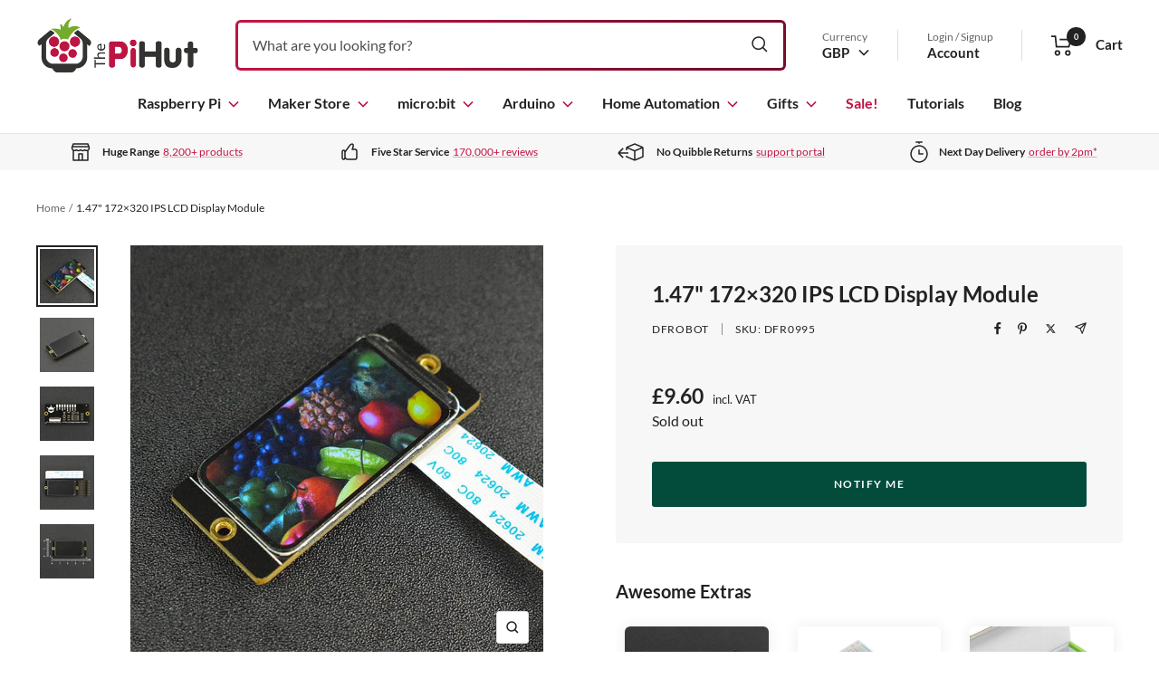

--- FILE ---
content_type: text/html; charset=utf-8
request_url: https://api.reviews.co.uk/json-ld/product/richsnippet?sku=DFR0995%3B42368013304003&store=the-pi-hut&url=https://thepihut.com/products/1-47-172x320-ips-lcd-display-module&data=true
body_size: -155
content:
{
	"@context" : "http://schema.org",
	"@type" : "Product"

  			
		    ,"name" : "1.47\" 172×320 IPS LCD Display Module",
		"image" : "https://cdn.shopify.com/s/files/1/0176/3274/products/1-47-172x320-ips-lcd-display-module-dfrobot-dfr0995-40147704643779.jpg?v=1675868626",
				"sku" : "DFR0995"
		    
}


--- FILE ---
content_type: text/javascript; charset=UTF-8
request_url: https://ping.fastsimon.com/post_load?store_id=1763274&UUID=b5311fa5-797e-4c0a-8f86-4b4b9ddc0420
body_size: -120
content:
{"isp_token":"g01KG73K5WWWY35XYJ9M7CVJCXT"}

--- FILE ---
content_type: text/javascript; charset=UTF-8
request_url: https://api.fastsimon.com/pop?store_id=1763274&UUID=b5311fa5-797e-4c0a-8f86-4b4b9ddc0420&cdn_cache_key=1769764546&api_type=json
body_size: 70021
content:
{"products":[{"l":"Raspberry Pi 5","c":"GBP","u":"/products/raspberry-pi-5","p":"43.20","p_min":"43.20","p_max":"91.20","p_c":"0.00","p_min_c":"0.00","p_max_c":"0.00","d":"Featuring a 64-bit quad-core Arm Cortex-A76 processor running at 2.4GHz, Raspberry Pi 5 delivers a 2-3x increase in CPU performance relative to Raspberry Pi 4! Raspberry Pi 5 also brings with it a huge list of great new features and improvements, making this the best Raspberry Pi yet! Welcome to the latest generation of Raspberry Pi: the everything computer. Psst...we also sell a handy Raspberry Pi 5 Starter Kit with everything you need to get up and running and the Raspberry Pi 500, which is like a Pi 5 8GB smushed into a fancy keyboard! 2-3x CPU performance increase The new 64-bit quad-core Arm Cortex-A76 processor at the heart of Raspberry Pi 5 runs at 2.4GHz with cryptography extensions, 512KB per-core L2 caches and a 2MB shared L3 cache. This new Broadcom BCM2712 SoC (System on Chip) provides a 2-3x increase in performance over the previous generation of Raspberry Pi! Improved graphics performance with dual 4Kp60 display output Raspberry Pi 5 delivers a substantial uplift in graphics performance from the 800MHz VideoCore VII GPU, connected to the BCM2712 via PCI Express. This allows Raspberry Pi 5 to offer full dual 4Kp60 display output via micro HDMI. These performance improvements provide a smooth desktop experience whilst browsing the internet and streaming videos. Enhanced I/O capabilities, including PCI-E! For the first time, this is a full-size Raspberry Pi computer using silicon built in-house at Raspberry Pi. The RP1 \"southbridge\" provides the bulk of the I/O capabilities for Raspberry Pi 5, and delivers a step change in peripheral performance and functionality. Aggregate USB bandwidth is more than doubled, yielding faster transfer speeds to external UAS drives and other high-speed peripherals - check out our range of SSD HATs available! Peak MicroSD card performance is doubled through support for the SDR104 high-speed mode. Single-lane PCI Express 2.0 interface, providing support for high-bandwidth peripherals such as the Raspberry Pi M.2 HAT+, Raspberry Pi M.2 HAT+ Compact, Raspberry Pi SSD Kit and","t":"https://assets.instantsearchplus.com/thumbs/cdn.shopify.com/ad0c75f6-37c2-4ee0-a931-830fa9118f3e","t2":"https://cdn.shopify.com/s/files/1/0176/3274/files/raspberry-pi-5-raspberry-pi-40958498898115_large.jpg?v=1695819922","f":0,"s":"7628874285251::55037260890497","sku":"SC2162","p_spl":0,"c_date":1695880838,"id":"7628874285251","skus":["SC2162","SC1110","SC1111","SC1112","SC1113","5056561803296","5056561803302","5056561803319","5056561803326","5056561803333"],"pop":17140,"review":95,"reviews_count":4},{"l":"Raspberry Pi 27W USB-C Power Supply","c":"GBP","u":"/products/raspberry-pi-27w-usb-c-power-supply","p":"11.60","p_min":"","p_max":"","p_c":"0.00","p_min_c":"0.00","p_max_c":"0.00","d":"The Raspberry Pi 27W USB-C Power Supply is a high-quality PD (Power Delivery) power supply for a range of PD-enabled USB-C devices, including (and recommended for) the Raspberry Pi 5 and Raspberry Pi 500! Please select the country format and colour you require before adding to your cart. This high-efficiency (>91%) 27W power supply offers standard PD modes including 5V/3A, 9V/3A, 12V/2.25A and 15V/1.8A, alongside a custom mode for the Raspberry Pi 5, offering 5V/5A. The range of PD voltage options makes it a great PSU for the home - use it with all of your compatible PD devices including phones, laptops and more! As with all PD devices, your device will communicate with the power supply and select the required voltage. If you need even more power for your other devices, check out the Raspberry Pi 45W USB-C Power Supply. When used with the Raspberry Pi 5 and Pi 500, this power supply will provide 5V/5A and enable you to use the board to its full potential and performance, ensuring a full possible current supply to USB devices. The 27W PSU uses high-quality capacitors to ensure a stable and reliable source of power (Rubycon high-voltage, Panasonic low-voltage). Features Official Raspberry Pi 27W USB-C Power Supply Choice of UK, Europe or USA plug options Compatible with the Raspberry Pi 5 and Pi 500 Compatible with PD (Power Delivery) devices Standard PD modes: 5V/3A, 9V/3A, 12V/2.25A and 15V/1.8A Custom mode for Raspberry Pi 5: 5V/5A Available in white or black Package Contents 1x Raspberry Pi 27W USB-C Power Supply (select plug type and colour before adding to cart) Raspberry Pi not included Resources EAN: White UK: 5056561803364 White Europe: 5056561803401 White USA: 5056561803388 Black UK: 5056561803371 Black Europe: 5056561803418 Black USA: 5056561803395 SKU: White UK: SC1149 White Europe: SC1152 White USA: SC1153 Black UK: SC1154 Black Europe: SC1157 Black USA: SC1158","t":"https://assets.instantsearchplus.com/thumbs/cdn.shopify.com/186ce5c8-c4d2-4584-becb-e937ce37e1c1","t2":"https://cdn.shopify.com/s/files/1/0176/3274/files/raspberry-pi-27w-usb-c-power-supply-raspberry-pi-sc1149-40958506336451_large.jpg?v=1695820103","f":0,"s":"7628874121411::42531604070595","sku":"SC1149","p_spl":0,"c_date":1695880839,"id":"7628874121411","skus":["SC1149","SC1154","SC1407","SC1408","SC1153","SC1158","5056561803364","5056561803371","5056561803401","5056561803418","5056561803388","5056561803395"],"pop":12060,"review":98,"reviews_count":476},{"l":"Raspberry Pi Micro SD Card with RPi OS Pre-Installed","c":"GBP","u":"/products/noobs-preinstalled-sd-card","p":"9.60","p_min":"9.60","p_max":"24.90","p_c":"0.00","p_min_c":"0.00","p_max_c":"0.00","d":"An official Raspberry Pi 32GB, 64GB, 128GB or 256GB A2 Class MicroSD card pre-installed with 64-bit Raspberry Pi OS - Raspberry Pi's very own operating system! Don't have an SD card reader handy, or deploying to multiple machines such as a classroom or similar environment? No problem! This handy little microSD card comes with Raspberry Pi OS already installed. Perfect for a Raspberry Pi beginner and convenient for those with more experience. Works with all models of Raspberry Pi old and new, including Raspberry Pi 5, Pi 400, Raspberry Pi 4 Model B, Raspberry Pi 3 and Raspberry Pi Zero. We only recommend the official Raspberry Pi MicroSD cards for use with Raspberry Pi boards due to their reliable quality and super-fast A2-class speeds. For even greater I/O and boot performance with Raspberry Pi 5, check out the Raspberry Pi SSD kit! Why are A2-Class Micro SD Cards better for Raspberry Pi? Class A2 cards offer exceptional random read and write throughput across the entire range of Raspberry Pi computers, and when used on Raspberry Pi 5, support 'command queueing' for even higher performance! Raspberry Pi 5 incorporates hardware features which allow it to make the most of this extra performance. If you want to read into the technical reasons behind this (including CQHCI, command queueing (CQ) mode, meta-ops and other such fun) - check out Raspberry Pi's announcement blog post, which gets right into the detail! Features This is the 'hard drive' and operating system for your Raspberry Pi Extended partition to make full use of the SD card Ready to use – plug it in and you’re ready to go Only the most current stable release of Raspberry Pi OS will be used 64-bit version of Raspberry Pi OS (not compatible with Raspberry Pi 2 or earlier boards - however you can re-write a 32-bit image on to the card if required) High-quality, official Raspberry Pi Micro SD card for the Raspberry Pi Official Raspberry Pi product Pre-imaged and delivered in individually sealed bags A2 class micro-SD cards with support for DDR50 and SDR104","t":"https://assets.instantsearchplus.com/thumbs/cdn.shopify.com/e284deff-d799-450a-b829-4190a5b2329a","t2":"https://cdn.shopify.com/s/files/1/0176/3274/files/raspberry-pi-micro-sd-card-with-rpi-os-pre-installed-raspberry-pi-sc1646-1184414723_large.jpg?v=1755197711","f":0,"s":"142817385::20649315598398","sku":"SC1628","p_spl":0,"c_date":1371655200,"id":"142817385","skus":["SC1628","SC1629","SC1645","SC1646","5056561804200","5056561804217","5056561804224"],"pop":9500,"review":95,"reviews_count":1770},{"l":"Raspberry Pi 5 Starter Kit","c":"GBP","u":"/products/raspberry-pi-5-starter-kit","p":"78.50","p_min":"78.50","p_max":"125.40","p_c":"0.00","p_min_c":"0.00","p_max_c":"0.00","d":"Our great-value starter kit for the Raspberry Pi 5 includes everything you need to get up and running with the latest generation of Raspberry Pi, including a Raspberry Pi 5 board and the essential accessories to get started. A convenient option for those new to the Raspberry Pi 5, just add a USB keyboard/Mouse and a monitor, and you're ready to make awesome Raspberry Pi projects! Starter Kit Contents Our starter kit includes: Raspberry Pi 5 - Featuring a 64-bit quad-core Arm Cortex-A76 processor running at 2.4GHz, Raspberry Pi 5 delivers a 2-3x increase in CPU performance relative to Raspberry Pi 4! Raspberry Pi 5 also brings with it a huge list of great new features and improvements, making this the best Raspberry Pi yet. Select RAM option before adding to your cart! Raspberry Pi 27W USB-C Power Supply - The official recommended power supply for the Raspberry Pi 5. This power supply will provide 5V/5A and enable you to use the board to its full potential and performance, ensuring a full possible current supply to USB devices. Select country option before adding to your cart! Raspberry Pi 5 Case (Red/White) - The official case for the Raspberry Pi 5, and a refinement of the previous case design, with a number of improvements and thermal features to accommodate the footprint and peak power consumption of Raspberry Pi 5. Important - remove your SD card before fitting or removing your Raspberry Pi from the case. Official Raspberry Pi A2-Class 32GB MicroSD Card - A fast, high-quality, official RPi 32GB A2-Class MicroSD card pre-loaded with the latest 64-bit Raspberry Pi OS Micro-HDMI to HDMI cable - A high-speed Micro-HDMI to HDMI cable for connecting your Raspberry Pi 5 to a display, tested for compatibility with the Pi 5. Includes Raspberry Pi 5! Our kit includes the latest Raspberry Pi 5, the latest generation of Raspberry Pi! The kit is currently available with a 2GB, 4GB, 8GB or 16GB Raspberry Pi board - please select the RAM version you require before adding to your cart. Key Raspberry Pi 5 features VideoCore V","t":"https://assets.instantsearchplus.com/thumbs/cdn.shopify.com/02eb1387-c1bb-4086-98db-b4336ed7e9f9","t2":"https://cdn.shopify.com/s/files/1/0176/3274/files/raspberry-pi-5-starter-kit-the-pi-hut-rpi5-kit-2gb-uk-43171494691011_large.jpg?v=1726633211","f":0,"s":"7661046300867::55037296705921","sku":"RPI5-KIT-1GB-UK","p_spl":0,"c_date":1699289683,"id":"7661046300867","skus":["RPI5-KIT-1GB-UK","RPI5-KIT-1GB-EU","RPI5-KIT-1GB-US","RPI5-KIT-2GB-UK","RPI5-KIT-2GB-EU","RPI5-KIT-2GB-USA","RPI5-KIT-4GB-UK","RPI5-KIT-4GB-EU","RPI5-KIT-4GB-US","RPI5-KIT-8GB-UK","RPI5-KIT-8GB-EU","RPI5-KIT-8GB-US","RPI5-KIT-16GB-UK","RPI5-KIT-16GB-EU","RPI5-KIT-16GB-US"],"pop":9470,"review":100,"reviews_count":2},{"l":"Active Cooler for Raspberry Pi 5","c":"GBP","u":"/products/active-cooler-for-raspberry-pi-5","p":"4.80","p_min":"","p_max":"","p_c":"0.00","p_min_c":"0.00","p_max_c":"0.00","d":"The Raspberry Pi Active Cooler provides an alternative cooling solution for users who wish to use their Raspberry Pi 5 under sustained heavy load without a case (but you might want to add one of our fancy Active Cooler covers for protection!) The Active Cooler combines a large metal heatsink with a high-quality variable-speed blower fan, powered and controlled via the fan connector on the Raspberry Pi 5, attached to the board via sprung pins into the dedicated pair of mounting holes. As the heat from the Pi 5 CPU spreads across the heatsink body and fins, the blower fan pushes cool air over them to keep your Raspberry Pi 5 running at optimal thermal levels. The cooler uses thermal pads to create a solid thermal connection with the Raspberry Pi 5. The fan is software-controlled, allowing it to remain off (and therefore silent) until temperatures reach the specified threshold. Need a replacement fan? We have one here that fits perfectly! Features Compatible with Raspberry Pi 5 Large metal 'finned' heatsink combined with a high-quality blower fan Fan fitting compatible with the Raspberry Pi 5 fan connector Variable speed fan (software/temperature controlled) Uses the Raspberry Pi 5 heatsink mount holes Thermal pads included (pre-fitted) Package Contents 1x Raspberry Pi Active Cooler for Raspberry Pi 5 (includes fan and thermal pads (pre-fitted) Raspberry Pi not included Resources EAN: 5056561803357 SKU: SC1148","t":"https://assets.instantsearchplus.com/thumbs/cdn.shopify.com/b2366db6-a823-4fda-80b4-04d758c4c59c","t2":"https://cdn.shopify.com/s/files/1/0176/3274/files/active-cooler-for-raspberry-pi-5-raspberry-pi-sc1148-40958504632515_large.jpg?v=1695820090","f":0,"s":"7628874055875::42531603906755","sku":"SC1148","p_spl":0,"c_date":1695880841,"id":"7628874055875","skus":["SC1148","5056561803357"],"pop":8780,"review":98,"reviews_count":503},{"l":"Raspberry Pi Pico 2 W","c":"GBP","u":"/products/raspberry-pi-pico-2-w","p":"6.80","p_min":"6.80","p_max":"7.70","p_c":"0.00","p_min_c":"0.00","p_max_c":"0.00","d":"The Raspberry Pi Pico 2 W is a wireless version of the Raspberry Pi Pico 2, offering 2.4GHz 802.11n wireless LAN and Bluetooth 5.2 on top of the usual great features you know and love from the Pico 2, now available with or without headers pre-soldered. At the heart of the board is the Raspberry Pi RP2350, Raspberry Pi's high-performance, secure microcontroller chip, successor to the popular RP2040 microcontroller first seen on the original Raspberry Pi Pico. Compared to the original Raspberry Pi Pico, the RP2350-based Raspberry Pi Pico 2 W offers a higher core clock speed, double the on-chip SRAM, double the on-board flash memory, more powerful Arm cores, optional RISC-V cores, new security features, and upgraded interfacing capabilities! These significant performance and feature improvements are delivered with the same form factor and are software-compatible with the original Raspberry Pi Pico series boards, with the same GPIO pinout and micro-USB connector for power and programming, allowing you to easily upgrade your projects and re-use your collection of Raspberry Pi Pico add-ons, cables and accessories. Programmable in C / C++ and Python, and with detailed documentation, Raspberry Pi Pico 2 W is the ideal microcontroller board for enthusiasts and professional developers alike. We now offer the Raspberry Pi Pico 2 w with headers pre-soldered! Select an option before adding to cart. Don't need wireless capability? Grab a Raspberry Pi Pico 2 instead and save a few bucks! RP2350 Onboard The unique dual-core, dual-architecture capability of RP2350 allows users to choose between a pair of industry-standard Arm Cortex-M33 cores, and a pair of open-hardware Hazard3 RISC-V cores. The RP2350 provides a comprehensive security architecture, built around Arm TrustZone for Cortex-M, and incorporates signed boot, 8KB of antifuse OTP for key storage, SHA256 acceleration, a hardware TRNG, and fast glitch detectors. These features, including the secure boot ROM, are extensively documented and available to all users without re","t":"https://assets.instantsearchplus.com/thumbs/cdn.shopify.com/241506f9-5ebd-4134-a6b7-121c7efd73b5","t2":"https://cdn.shopify.com/s/files/1/0176/3274/files/raspberry-pi-pico-2-w-raspberry-pi-sc1633-72242611913089_large.jpg?v=1732331816","f":0,"s":"14853762351489::54063378727297","sku":"SC1633","p_spl":0,"c_date":1732521617,"id":"14853762351489","skus":["SC1633","SC1634","5056561803975","5056561803982"],"pop":6810,"review":98,"reviews_count":87},{"l":"Home Assistant Connect ZBT-2","c":"GBP","u":"/products/home-assistant-connect-zbt-2","p":"38.00","p_min":"","p_max":"","p_c":"0.00","p_min_c":"0.00","p_max_c":"0.00","d":"The Home Assistant Connect ZBT-2 makes it straightforward to get started with Zigbee or Thread with Home Assistant, and is fully compatible with Raspberry Pi and other Home Assistant-supported Linux devices such as the Home Assistant Green. Its improved antenna and updated chip offer reliable performance and stable operation for your home automation system. Built on the second-generation Connect platform, it’s designed to be flexible and unobtrusive in the home. Setup and migration are simple, letting you bring Zigbee or Matter devices into Home Assistant without fuss. Connect and manage your devices directly, with everything handled through Home Assistant. Be sure to check out our dedicated Home Automation section for everything else you might need for your smart home project. Key Features 📡 Optimised antenna – provides a strong, reliable connection to Zigbee or Thread devices. ⚡ More responsive – around 4x faster than the first-generation adapter, improving device response times. 🚀 Pure performance – the updated MG24 Zigbee/Thread chip offers excellent performance and stable operation. 🆕 Open platform – the second-generation Connect platform is more open, flexible, and designed to fit neatly into the home. 🛠️ Built to be tinkered with – fully unlocked and open source, with an easy-to-open case and accessible pads and pins. 🔌 Plug and play – migrate your Zigbee or Thread network using Home Assistant’s built-in wizard. 🌐 Choose your network – start a new Zigbee or Thread network in a few minutes. 🏠 Cut smart home hub clutter – connect your Zigbee, Matter, or Thread devices directly to Home Assistant. 🌎 A world of devices – works with everything from long-established Zigbee products to modern Matter devices. 💪 All the power of Home Assistant – wide Zigbee and Thread compatibility, plus OTA updates for major brands. ✅ Reliable to the core – developed by the team behind Home Assistant. 🔄 Wide compatibility – works with ZHA, Zigbee2MQTT, and OpenThread Border Router. Specifications SoCs Silicon Labs MG24, ESP32-S3 (U","t":"https://assets.instantsearchplus.com/thumbs/cdn.shopify.com/6273bd6a-b43b-4ab3-9c12-fc8ab7c2131f","t2":"https://cdn.shopify.com/s/files/1/0176/3274/files/home-assistant-connect-zbt-2-home-assistant-106680-1207565132_large.jpg?v=1763577309","f":0,"s":"15239140344193::54993290953089","sku":"106680","p_spl":0,"c_date":1763580622,"id":"15239140344193","skus":["106680","0860011789741"],"pop":5380,"review":100,"reviews_count":19},{"l":"Raspberry Pi 4 Model B","c":"GBP","u":"/products/raspberry-pi-4-model-b","p":"57.60","p_min":"57.60","p_max":"81.60","p_c":"0.00","p_min_c":"0.00","p_max_c":"0.00","d":"The Raspberry Pi 4 is a powerful and feature-rich Raspberry Pi, an incredible improvement on previous boards. New Features! This powerful single-board computer includes great new headline features such as dual 4K (yes 4K!) displays, super-fast USB 3.0, Gigabit Ethernet and budget-accommodating RAM options. Even More Power! In terms of computing power, the Raspberry Pi 4 ships with a new 1.5GHz Quad-core CPU – the fastest we’ve ever seen on a Raspberry Pi offering around a 3x improvement in performance over the previous model! Backing up that processing power is up to a whopping 8GB of faster LPDDR4 RAM – the Raspberry Pi 4 comes in 1GB, 2GB, 4GB and 8GB options. With this new level of hardware, the Raspberry Pi 4 truly is a viable dual-display desktop computer. The improved performance also makes the Raspberry Pi 4 the perfect candidate for a media centre, NAS, server, gaming emulator and many other resource-intensive applications. Programming Perfection! For those just wanting to get creative with code, this is what the Raspberry Pi was born to do. The Raspberry Pi 4 maintains the familiar 40-pin GPIO, allowing for complex and interesting projects or even the addition of HATs and add-on boards to take your project further. The dual-4K display option will make referencing tutorials and examples alongside your code a walk in the park, and the range of connectivity options such as WiFi (2.4GHz and 5GHz), Gigabit Ethernet, Bluetooth and USB means you can code with convenience anytime, anywhere. Great for Beginners! The Raspberry Pi 4 is the perfect beginner's board as it includes the screen, network and peripheral connections you need to get up and running quickly and easily. Whilst we love the Raspberry Pi Zero 2, the additional connectivity options on Raspberry Pi 4 make it ideal for new users. Simply plug in a micro-SD card, screen, keyboard/mouse and a power supply and you’re ready to enter the wonderful world of programming (the official starter kit includes everything you need – a great gift option). As always","t":"https://assets.instantsearchplus.com/thumbs/cdn.shopify.com/5069a8ab-e960-4c44-92fc-fae0173824f0","t2":"https://cdn.shopify.com/s/files/1/0176/3274/products/raspberry-pi-4-model-b-raspberry-pi-14879185535038_large.jpg?v=1646247615","f":0,"s":"2215881080894::41005997392067","sku":"SC0192","p_spl":0,"c_date":1561355899,"id":"2215881080894","skus":["SC0192","SC0193","SC0194","SC0195","5056561800325"],"pop":5220,"review":97,"reviews_count":145},{"l":"Raspberry Pi 12.5W Micro USB Power Supply - UK Plug","c":"GBP","u":"/products/raspberry-pi-zero-uk-power-supply","p":"7.70","p_min":"","p_max":"","p_c":"0.00","p_min_c":"0.00","p_max_c":"0.00","d":"This is the official UK Raspberry Pi 12.5W Micro USB Power Supply, designed to power any Raspberry Pi computer that features a Micro-USB connector - such as the Raspberry Pi Zero 2, Raspberry Pi 3 Model A+, Raspberry Pi 3B+ and older boards. Featuring a 1.5m long cable, this power supply provides 5.1V 2.5A - ideal for all Raspberry Pi boards with a Micro-USB power connection. Don't forget to grab one of our handy Micro-USB switch cables to go with your power supply for an easy way to turn your Raspberry Pi on and off! Compatibility This power supply is for use in the United Kingdom (3-pin UK-style plug) and is compatible with the following Raspberry Pi boards: Raspberry Pi Zero 2 Raspberry Pi Zero WH Raspberry Pi Zero W Raspberry Pi Zero 1.3 Raspberry Pi 3B/3B+ Other country plug styles are available here. Specification Format UK 3-pin power supply Micro-USB Output Output voltage: +5.1V DC Minimum load current: 0.0A Nominal load current: 2.5A Maximum power: 12.5W Load regulation: ±5% Line regulation: ±2% Ripple & noise: 120mVp-p Rise time: 100ms maximum to regulation limits for DC outputs Turn-on delay: 3000ms maximum at nominal input AC voltage and full load Protection: Short circuit protection Overcurrent protection Efficiency: 80.73% minimum (output current from 100%, 75%, 50%, 25%) Output cable: 1.5m 18AWG Output connector: micro USB Input Voltage range: 100–240Vac (rated) 96–264Vac (operating) Frequency: 50/60Hz ±3Hz Current: 0.5A maximum Power consumption (no load): 0.075W maximum Operating ambient temperature 0–40°C Inrush current: No damage shall occur and the input fuse shall not blow Compliance: For local and regional product approvals, please visit pip.raspberrypi.com","t":"https://assets.instantsearchplus.com/thumbs/cdn.shopify.com/cd1760d6-ecd7-4c6f-b354-d85d1bf99b53","t2":"https://cdn.shopify.com/s/files/1/0176/3274/products/official-raspberry-pi-zero-uk-power-supply-5-1v-2-5a-raspberry-pi-sc0625-30206977867971_large.jpg?v=1646323209","f":0,"s":"7007707201731::41035036950723","sku":"SC0625","p_spl":0,"c_date":1635400790,"id":"7007707201731","skus":["SC0625","0617588405754"],"pop":4210,"review":98,"reviews_count":1006},{"l":"Raspberry Pi Micro-HDMI Cable","c":"GBP","u":"/products/micro-hdmi-to-standard-hdmi-a-cable","p":"4.80","p_min":"4.80","p_max":"5.80","p_c":"0.00","p_min_c":"0.00","p_max_c":"0.00","d":"The official Raspberry Pi Micro-HDMI to HDMI cable, fully licensed by Raspberry Pi and manufactured for micro-HDMI Raspberry Pi boards - the Raspberry Pi 5, Raspberry Pi 4, Raspberry Pi 500 and Raspberry Pi 400! Perfect for running a dual-screen setup with the latest Raspberry Pi 5 and Pi 500, we've even written a handy tutorial on running dual monitors. Please note: this HDMI cable is not compatible with the Raspberry Pi 2, 3 or Zero: Click here for a Raspberry Pi 2/3 (Full HDMI) cable Click here for a Raspberry Pi Zero HDMI adapter for use with a standard HDMI cable Features Micro-HDMI plug to HDMI plug Triple-layer shielding for better performance from WiFi and Bluetooth connectivity Officially licensed by Raspberry Pi Available in white or black Moulding style may vary slightly between batches","t":"https://assets.instantsearchplus.com/thumbs/cdn.shopify.com/8d31db13-23b9-4c4c-90b1-e28aaacfa577","t2":"https://cdn.shopify.com/s/files/1/0176/3274/products/official-raspberry-pi-4-micro-hdmi-cable-raspberry-pi-32532992393411_large.jpg?v=1646368576","f":0,"s":"2215881408574::31597424934974","sku":"SC0358","p_spl":0,"c_date":1561355896,"id":"2215881408574","skus":["SC0358","SC0546","SC0531","SC0532","644824915036","633696492868","633696492875","633696492882"],"pop":3860,"review":96,"reviews_count":553},{"l":"120-Piece Ultimate Jumper Bumper Pack (Dupont Wire)","c":"GBP","u":"/products/thepihuts-jumper-bumper-pack-120pcs-dupont-wire","p":"6.00","p_min":"","p_max":"","p_c":"0.00","p_min_c":"0.00","p_max_c":"0.00","d":"The ultimate jumper cable ('dupont' wire) kit, containing 120pcs of rainbow-coloured jumper wires in all the formats you could possibly need for breadboard prototyping! Contains 40x Male / Female Jumper Wires 40x Female / Female Jumper Wires 40x Male / Male Jumper Wires Each set of strips contains 40 individual jumper leads, 185mm long with 28AWG wire, which are easily separated into multiples of your choice if needed. Ideal for making mini ribbon cables for your projects or connecting components on breadboards.","t":"https://assets.instantsearchplus.com/thumbs/cdn.shopify.com/0b724fb6-6eaf-4f97-bc8d-c8420d5928da","t2":"https://cdn.shopify.com/s/files/1/0176/3274/products/120-piece-ultimate-jumper-bumper-pack-dupont-wire-the-pi-hut-102394-4105918021694_large.jpg?v=1646826133","f":0,"s":"1488980803646::13530244284478","sku":"102394","p_spl":0,"c_date":1510220169,"id":"1488980803646","skus":["102394"],"pop":3640,"review":97,"reviews_count":211},{"l":"Raspberry Pi 15W USB-C Power Supply - UK Plug","c":"GBP","u":"/products/raspberry-pi-psu-uk","p":"7.70","p_min":"","p_max":"","p_c":"0.00","p_min_c":"0.00","p_max_c":"0.00","d":"The official UK Raspberry Pi USB-C 15W power supply, ideal for the Raspberry Pi 4 and Raspberry Pi 400. and also the perfect power supply for the Raspberry Pi Monitor. If you're looking to power a Raspberry Pi 5 or Pi 500, you will need the Raspberry Pi 27W USB-C Power Supply to get the most out of your board. Also available in EU, US & AU formats. Features UK 3-Pin plug 5.1V 3A output USB-C connection goes straight into your Raspberry Pi 4/400/Raspberry Pi Monitor Available in black or white (select option before adding to cart) Specifications Input voltage: 100 - 240V Input AC frequency: 50-60Hz Output voltage: 5.1V Output current: 3.0A Output power: 15W Average active efficiency: 84.6% Efficiency at low load (10 %): 82.1% No-load power consumption: 0.05W Connector: USB-C Cable: 1.5m 18 AWG, white or black Raspberry Pi 15W USB-C Power Supply will remain in production until at least January 2028 Resources Raspberry Pi 15W USB-C Power Supply Product Brief Package Contents 1x UK Raspberry Pi 15W USB-C Power Supply","t":"https://assets.instantsearchplus.com/thumbs/cdn.shopify.com/ca46bca3-2451-4357-b934-99f9b0e33666","t2":"https://cdn.shopify.com/s/files/1/0176/3274/products/official-uk-raspberry-pi-4-power-supply-5-1v-3a-raspberry-pi-sc0212-7009471070270_large.jpg?v=1646323023","f":0,"s":"2215881179198::20064004505662","sku":"SC0443","p_spl":0,"c_date":1561355897,"id":"2215881179198","skus":["SC0443","SC0216"],"pop":3630,"review":97,"reviews_count":1000},{"l":"Raspberry Pi AI HAT+ 2","c":"GBP","u":"/products/raspberry-pi-ai-hat-2","p":"124.80","p_min":"","p_max":"","p_c":"0.00","p_min_c":"0.00","p_max_c":"0.00","d":"The Raspberry Pi AI HAT+ 2 adds local generative AI capability to Raspberry Pi 5, making it possible to run large language models (LLMs) and vision-language models (VLMs) directly on the board. Built around the Hailo-10H AI accelerator and equipped with 8GB of dedicated on-board RAM, it allows demanding AI workloads to run locally while leaving the host Raspberry Pi 5 free for other processing. The Hailo-10H accelerator delivers 40 TOPS of INT4 inferencing performance, with computer vision performance comparable to the original 26 TOPS Raspberry Pi AI HAT+. This level of performance is suited to running generative AI and vision-based models efficiently, using the sample models provided by Hailo, or create your own custom-trained models for tasks such as speech-to-text, translation, and visual scene analysis. The Raspberry Pi AI HAT+ 2 connects via the Raspberry Pi 5’s PCI Express interface and is automatically detected when running an up-to-date Raspberry Pi OS image. It integrates directly with Raspberry Pi’s camera software stack, allowing supported rpicam-apps post-processing tasks to make use of the accelerator without additional configuration. The board conforms to the Raspberry Pi HAT+ specification and is supplied with an optional* HAT heatsink, plus a 16mm stacking header, spacers, and screws for fitting on a Raspberry Pi 5 with the Raspberry Pi Active Cooler installed. *Whilst the heatsink supplied is optional, users running benchmarks or very intensive AI workloads are advised to install it to prevent thermal throttling. Features Hailo-10H AI accelerator delivering 40 TOPS (INT4) inferencing performance Runs generative AI models efficiently using 8GB on-board RAM Performance for computer vision models comparable to the Raspberry Pi AI HAT+ (26 TOPS) Fully integrated into Raspberry Pi’s camera software stack Conforms to Raspberry Pi HAT+ specification Compatible with Raspberry Pi 5 only (requires PCIe interface) Resources Raspberry Pi AI HAT+ 2 Documentation Raspberry Pi AI HAT+ 2 announcement blog post","t":"https://assets.instantsearchplus.com/thumbs/cdn.shopify.com/4a634df8-bc31-495f-96c6-70104663baaa","t2":"https://cdn.shopify.com/s/files/1/0176/3274/files/raspberry-pi-ai-hat-2-raspberry-pi-sc2166-1216590194_large.jpg?v=1768423990","f":0,"s":"15291001110913::55196870541697","sku":"SC2166","p_spl":0,"c_date":1768464003,"id":"15291001110913","skus":["SC2166","5056561805955"],"pop":3620,"review":20,"reviews_count":1},{"l":"Home Assistant Green","c":"GBP","u":"/products/home-assistant-green","p":"112.50","p_min":"","p_max":"","p_c":"0.00","p_min_c":"0.00","p_max_c":"0.00","d":"Take your first step to upgrading your smart home with Home Assistant Green, the easiest way to start using Home Assistant. Home Assistant Green contains everything you need for Home Assistant in one box. Just plug the included power and network cables into the hub, and you’ll be up and running. Home Assistant Green will then automatically install the latest version of Home Assistant, the app (mobile or web) will guide you through the setup process, and it will detect your smart devices immediately. This is the easiest way to start using Home Assistant, and it is perfect for you or your friends and family who want to take their first step in home automation. Be sure to check out our dedicated Home Automation section for everything else you might need for your smart home project. We also stock the Home Assistant Yellow! On the inside... On the inside, Home Assistant Green runs on a powerful 1.8 GHz quad-core CPU. Memory and storage are amply provided with 4GB of RAM and 32 GB of eMMC, more than enough to keep you running Home Assistant on the device for a long time. Connecting to your existing smart home platforms lets you instantly use your devices that communicate over Zigbee, Matter, or other smart standards. When your smart home grows, you can use Home Assistant Connect ZBT-1 (not included) to add Zigbee and Thread radios (Thread support under development) or one of many third-party USB devices available to expand Home Assistant Green with other smart standards like Z-Wave or Bluetooth. On the outside... On the outside, Home Assistant Green has a stunning translucent enclosure design revealing the hub’s inner hardware. Unlike some other smart home devices, it looks great in your home decor. The bottom of the case also functions as the hub’s heat sink and is made of a solid piece of black, anodized aluminium. And, of course, this case features the new Home Assistant logo on top as a nice subtle mosaic pattern. In the box Home Assistant Green smart home hub Universal Power Supply (Comes with plug adapters for EU","t":"https://assets.instantsearchplus.com/thumbs/cdn.shopify.com/d1f3daee-85ca-41fd-be76-6d9db52e49d2","t2":"https://cdn.shopify.com/s/files/1/0176/3274/files/home-assistant-green-home-assistant-105762-41017288687811_large.jpg?v=1696942568","f":0,"s":"7634970345667::42547422429379","sku":"105762","p_spl":0,"c_date":1696936887,"id":"7634970345667","skus":["105762"],"pop":3260,"review":97,"reviews_count":116},{"l":"Raspberry Pi Keyboard & Mouse","c":"GBP","u":"/products/official-raspberry-pi-keyboard-mouse","p":"7.50","p_min":"7.50","p_max":"23.70","p_c":"0.00","p_min_c":"0.00","p_max_c":"0.00","d":"The Raspberry Pi USB keyboard & mouse are here! Available individually, or in a handy combo - perfect for the Raspberry Pi 5 and all other models with full-size USB ports. Please select the product and layout option above before adding to cart - mouse-only, keyboard-only or the combo. The keyboard has three built-in USB 2.0 type-A ports (a USB hub) for powering other peripherals (such as the Raspberry Pi Mouse 2). Note: If using with a Pi Zero, you'll need a USB shim or OTG adapter cable. Keyboard Specification 79-key keyboard (78-key US keyboard) 3 USB 2.0 type-A ports for powering other peripherals Automatic keyboard language detection USB type-A to micro USB type-B cable for connection Compatible with all Raspberry Pi products (with full-size USB ports) Ergonomic design for comfortable use Available in either Red/White or Black/Grey Mouse Specification Latest Raspberry Pi Mouse 2 Three-button optical mouse Scroll wheel USB type-A connector Compatible with all Raspberry Pi products (with full-size USB ports) Ergonomic design for comfortable use Available in either White or Black Please Note. This keyboard is available in 11 language formats: UK, US, DE, FR, ES, NO, DK, SE, PT, JP & IT. Please select your desired language from the option drop down. Revision History As of 18/12/2025 - We are now shipping the latest black Raspberry Pi Mouse 2 As of 14/08/2025 - We are now shipping the latest all-white Raspberry Pi Mouse 2 (previously red and white)","t":"https://assets.instantsearchplus.com/thumbs/cdn.shopify.com/c8e73066-f096-469f-ac50-2bfadeda9901","t2":"https://cdn.shopify.com/s/files/1/0176/3274/files/raspberry-pi-keyboard-mouse-raspberry-pi-102456-1211908716_large.jpg?v=1766091669","f":0,"s":"2052739563582::18828277383230","sku":"102456","p_spl":0,"c_date":1552473864,"id":"2052739563582","skus":["102456","102458","102460","102459","102976","102461","102977","102978","102979","102462","102980","102457","102463","102465","102464","103213","102466","103214","103215","103216","102467","103083","SC0166","SC0167","SC0169","SC0168","SC0351","SC0170","SC0353","SC0352","SC0350","SC0171","SC0354","SC0196","SC0197","SC0199","SC0198","SC0361","SC0200","SC0363","SC0362","SC0360","SC0201","SC0364","SC1685","SC1985","0604776613831","765756931045","5056561805214","5056561805207"],"pop":3140,"review":94,"reviews_count":385},{"l":"Raspberry Pi 5 Case","c":"GBP","u":"/products/raspberry-pi-5-case","p":"9.60","p_min":"","p_max":"","p_c":"0.00","p_min_c":"0.00","p_max_c":"0.00","d":"The official Raspberry Pi 5 case is a refinement of the Raspberry Pi 4 case, with a number of improvements and thermal features to accommodate the footprint and peak power consumption of Raspberry Pi 5. Following the same easy-to-assemble snap-together design, the case now includes an internal PWM fan for use with the dedicated fan connector on the Raspberry Pi 5, with a heatsink included, too. Vents in the base, as well as a slim gap below the lid, also ensure airflow is unrestricted. This combination of active and passive thermal measures ensures your board stays cool even with the most demanding projects Pop the lid off and you'll find the removable clear fan insert, which includes cut-outs to access your GPIO pins as well as corner slots to attach standoffs. With the clear insert removed, you can fit HATs perfectly into the gap, allowing you to expand the use of your Raspberry Pi 5 without removing the protection that the case offers. The new power button on the Raspberry Pi 5 is accessible with a clever, clear 2-in-1 button and activity LED button. An access section has been added for swapping out your Micro-SD card, whilst soft feet ensure your projects stay put on your desk, avoiding damage to the surface. Stacking cases is an option with the addition of your own standoffs/screws. The case comes in the familiar signature red/white or black colours, the former matching the popular range of Raspberry Pi accessories such as the official Raspberry Pi keyboard and mouse set. Features Compatible with Raspberry Pi 5 Snap-together design - no tools required Offers access to all major ports and GPIO pins Power button access with activity LED visibility Included PWM fan with Pi5 fan connector Ventilated for optimal airflow Heatsink included HAT insert (holds fan) with embossed Raspberry Pi logo Stackable with standoffs Soft feet Package Contents 1x Official Raspberry Pi 5 case (includes fan, heatsink and soft feet) - select a colour before adding to cart This case does not come with screws as they are not required.","t":"https://assets.instantsearchplus.com/thumbs/cdn.shopify.com/c49cd53e-e663-48c7-8a84-62ae753e3344","t2":"https://cdn.shopify.com/s/files/1/0176/3274/files/raspberry-pi-5-case-raspberry-pi-40958514626755_large.jpg?v=1695820269","f":0,"s":"7628874219715::42531604660419","sku":"SC1159","p_spl":0,"c_date":1695880837,"id":"7628874219715","skus":["SC1159","SC1160","5056561803340","5056561803746"],"pop":2960,"review":94,"reviews_count":194},{"l":"USB-A to Micro-USB Cable","c":"GBP","u":"/products/usb-to-micro-usb-cable-0-5m","p":"1.50","p_min":"1.50","p_max":"3.00","p_c":"0.00","p_min_c":"0.00","p_max_c":"0.00","d":"Our USB to Micro USB 2.0 cables are available in a range of lengths (select above) and come with gold-plating and 24 AWG quality shielded cable. They're perfect for connecting your Raspberry Pi Pico, micro:bit or micro-USB Arduino board to your computer for programming. The cables pass data which is important if you want to use these to program a device such as the Raspberry Pi Pico 2. They have also been tested for compatibility with the Raspberry Pi 3/Zero. This cable can be used in conjunction with a USB mains charger or Computer USB port to power your Raspberry Pi (low-power projects only, make sure your power source offers enough current for a Raspberry Pi!). Features Tested for Compatibility with the Raspberry Pi 3/Zero/Pico/micro:bit Available in 15cm, 30cm, 50cm, 1m, 2m, 3m, 5m (select above) Colour: Black Connector Type A: USB Connector Type B: Micro USB / MicroB Gold-plated 24 AWG shielded cable","t":"https://assets.instantsearchplus.com/thumbs/cdn.shopify.com/027adfdc-7a07-44b2-b4b7-ddc3e5dd6e37","t2":"https://cdn.shopify.com/s/files/1/0176/3274/files/usb-to-micro-usb-cable-the-pi-hut-40866348269763_large.jpg?v=1694103249","f":0,"s":"2215741259838::37979679228099","sku":"103584","p_spl":0,"c_date":1562226750,"id":"2215741259838","skus":["103584","104172","MMP-0838","103585","103586","103587","103588"],"pop":2960,"review":98,"reviews_count":58},{"l":"Micro HDMI Cable","c":"GBP","u":"/products/hdmi-to-micro-hdmi-cable-2m-gold-plated","p":"3.80","p_min":"3.80","p_max":"6.80","p_c":"0.00","p_min_c":"0.00","p_max_c":"0.00","d":"These HDMI to Micro-HDMI (type-D) cables are the perfect low-cost solution for connecting your Raspberry Pi 5, Raspberry Pi 4, Raspberry Pi 500 or Raspberry Pi 400 to your HDMI monitor or TV. This is a high-speed version V1.4 cable with Ethernet, 3D and CEC support, available in 1m, 2m or 5m lengths (select before adding to cart). Shipped with plastic protection caps. This HDMI cable is not compatible with the Raspberry Pi 3 or Pi Zero: Click here for a Raspberry Pi 2/3 (Full HDMI) cable Click here for a Raspberry Pi Zero (Mini HDMI) cable Features Tested for compatibility with Raspberry Pi 5, Pi 4, Pi 500 and Pi 400 HDMI Male (19 Pin type-A) to Micro-HDMI Male (19 Pin type-D) Available in 1m, 2m or 5m lengths (select before adding to cart) Complete with protection caps Fully CEC, Ethernet and 3D over HDMI enabled (V1.4 Connection) Supports 4K2K, 2160p, 1440p, 1080p, 720p and 480p Resolutions Supports 3D Content, Supports Audio Return Channel, Supports True HD Dolby 7.1 and DTS-HD Master Audio 30AWG Wire Note: Raspberry Pi not included","t":"https://assets.instantsearchplus.com/thumbs/cdn.shopify.com/e3bd3ca4-204a-4a80-b601-6c8e1c0be7d3","t2":"https://cdn.shopify.com/s/files/1/0176/3274/products/micro-hdmi-to-hdmi-cable-for-raspberry-pi-4-the-pi-hut-29915842216131_large.jpg?v=1646362270","f":0,"s":"2215685521470::40818117050563","sku":"103596","p_spl":0,"c_date":1562227059,"id":"2215685521470","skus":["103596","102785","103597"],"pop":2950,"review":97,"reviews_count":156},{"l":"Raspberry Pi Monitor","c":"GBP","u":"/products/raspberry-pi-monitor","p":"96.00","p_min":"","p_max":"","p_c":"0.00","p_min_c":"0.00","p_max_c":"0.00","d":"The Raspberry Pi Monitor is a 15.6\" full HD IPS HDMI computer display. User-friendly, versatile, compact and affordable, it is the perfect desktop display companion for Raspberry Pi computers such as Raspberry Pi 500, Raspberry Pi 5 and also other general HDMI devices. With built-in audio via two front-facing speakers, VESA and screw mounting options as well as an integrated angle-adjustable stand, the Raspberry Pi Monitor is ideal for desktop use or integration into projects and systems. It can be powered directly from a Raspberry Pi's USB port using the included USB-A to USB-C cable, or by a separate USB-C power supply (5V 1.5A required). When powered by Raspberry Pi, brightness will be limited to 60%, and volume limited to 50%. Want to wall mount it? Use the 100mm VESA points on the rear of the display with our affordable VESA Wall Mount for Raspberry Pi Monitor. Raspberry Pi Compatibility Here's a quick summary of the Raspberry Pi boards this display is compatible with, and the extra parts you'll need. As per our usual advice, always use an official Raspberry Pi power supply for maximum performance, compatibility and reliability: Raspberry Pi 5, 4, Pi 500 and Pi 400 - you'll need a Micro-HDMI cable (not included). The display can be powered via a USB port on the Pi using the included USB-C cable. Raspberry Pi 3B+/3B/2/B+/A+ - you'll need a full-size HDMI cable (not included). The display can be powered via a USB port on the Pi using the included USB-C cable. Raspberry Pi Zero 2 (all models) - you'll need a Mini-HDMI cable (not included). Features 15.6\" full HD 1080p IPS display Integrated angle-adjustable stand Built-in audio via two front-facing speakers Audio out via 3.5mm jack Full-size HDMI input VESA (100mm) and screw mounting options Volume and brightness control buttons USB-C power cable Available in red/white, or black Specifications Display Screen size: 15.6\", 16:9 ratio Panel type: IPS LCD with anti-glare coating Display resolution: 1920x1080 Colour depth: 16.2M Brightness (typical): 250 nits Power","t":"https://assets.instantsearchplus.com/thumbs/cdn.shopify.com/112be4c8-5828-4f59-89b1-5d66b01fcf5a","t2":"https://cdn.shopify.com/s/files/1/0176/3274/files/raspberry-pi-monitor-raspberry-pi-72494215037313_large.jpg?v=1733541246","f":0,"s":"14877407609217::53799762723201","sku":"SC0940","p_spl":0,"c_date":1733731223,"id":"14877407609217","skus":["SC0940","SC1228","5056561804163","5056561804170"],"pop":2660,"review":97,"reviews_count":100},{"l":"Raspberry Pi Camera Module 3","c":"GBP","u":"/products/raspberry-pi-camera-module-3","p":"24.00","p_min":"","p_max":"","p_c":"0.00","p_min_c":"0.00","p_max_c":"0.00","d":"The Raspberry Pi Camera Module 3 is the latest entry in the Official Raspberry Pi range of camera modules, offering a new 12 Megapixel Sony IMX708 image sensor, powered autofocus, improved low-light sensitivity and HDR (High Dynamic Range) support for your Raspberry Pi projects! The standard version now comes with both the standard (15-pin) and Pi 5/Pi Zero (22-pin) adapter cables in the box! The wide-angle version does not include a Pi 5 cable, but you can add one to your cart here. The new Camera Module 3 is available with a standard 75° or wide-angle 120° lens (select version before adding to cart), giving you more options for your specific project needs. As with the previous generation, we also have an infrared-sensitive NoIR version available for night photography. The module is capable of 4608x2592 pixel images and 4608x2592 @14 FPS/2304x1296 @56 FPS/1536x864 @120FPS video. When HDR is enabled, the resolution is limited to 2304x1296 @ 30 FPS. Compatibility (Important!) Accessories The Camera Module 3 is mechanically identical to the previous Camera Module V2 apart from the front sensor section. The new sensor is larger and may not fit all previous camera accessories. We have updated all of our camera accessories with compatibility information in the descriptions. Software The Camera Module 3 can only be used with libcamera - the previous raspistill/raspivid libraries will not work You will need to update Raspberry Pi OS as the Camera Module 3 requires a new driver and a specific version of libcamera Features Back-illuminated and stacked CMOS 12-megapixel image sensor (Sony IMX708) High signal-to-noise ratio (SNR) Built-in 2D Dynamic Defect Pixel Correction (DPC) Phase Detection Autofocus (PDAF) for rapid autofocus QBC Re-mosaic function HDR mode (up to 3-megapixel output) CSI-2 serial data output 2-wire serial communication (supports I2C fast mode and fast-mode plus) 2-wire serial control of focus mechanism Specifications Sensor: Sony IMX708 Resolution: 11.9 megapixels Sensor size: 7.4mm sensor diagonal Pix","t":"https://assets.instantsearchplus.com/thumbs/cdn.shopify.com/da0d234a-0cd9-4a30-9587-8010224c67b0","t2":"https://cdn.shopify.com/s/files/1/0176/3274/files/raspberry-pi-camera-module-3-raspberry-pi-sc0872-43251879182531_large.jpg?v=1727496117","f":0,"s":"7511045406915::42305752039619","sku":"SC1223","p_spl":0,"c_date":1673251208,"id":"7511045406915","skus":["SC1223","SC0874","5056561803241","5056561800363"],"pop":2510,"review":96,"reviews_count":77},{"l":"Raspberry Pi SSD","c":"GBP","u":"/products/raspberry-pi-ssd","p":"57.60","p_min":"57.60","p_max":"103.70","p_c":"0.00","p_min_c":"0.00","p_max_c":"0.00","d":"The Raspberry Pi NVMe SSD unlocks outstanding performance for I/O intensive applications on Raspberry Pi 5 and other devices, including super-fast startup when booting from the SSD. They are reliable, responsive, high-performance PCIe Gen 3-compliant SSDs capable of fast data transfer, available with 256GB, 512GB or a whopping 1TB capacity. They are capable of the following performance when accessed using a 1-lane PCI Express 2.0 bus on Raspberry Pi 5: Capacity IOPS (4KB random read) IOPS5 (4KB random write) 256GB 40k 70k 512GB 50k 90k 1TB TBC TBC You will need a compatible add-on board (HAT) to use this NVMe drive with a Raspberry Pi 5, such as the Raspberry Pi M.2 HAT+, M.2 HAT+ Compact...or one of the many other SSD HATs now available in the store! ...or pick up a great-value Raspberry Pi SSD kit with the Raspberry Pi M.2 HAT+ included! You can also make use of these NVMe SSDs in popular NVMe cases, such as the Argon ONE V3 M.2 NVMe or Argon NEO 5 M.2 NVMe. Raspberry Pi 5 and HAT not included Features M.2 2230-format NVMe SSD for Raspberry Pi Official Raspberry Pi SSD Compatible with Raspberry Pi 5 (when used with a compatible SSD HAT) Complies with PCIe Gen 3 standard NVMe 1.4 register interface and command set Individually packaged in anti-static bags Choice of 256GB, 512GB or 1TB capacity Reliable and fast storage or boot drive for your Raspberry Pi 5 Operating temperature: 0℃ to 70℃ (ambient) Dimensions: 30mm x 22mm x 1.35mm (2230 format) Resources Raspberry Pi SSD Product Brief Raspberry Pi SSD Announcement Blog Post Product codes: 256GB = Raspberry Pi SC1439 (EAN: 5056561805009) 512GB = Raspberry Pi SC1440 (EAN: 5056561805030) 1TB = Raspberry Pi SC1984 (EAN: 5056561804996) Package Contents 1x Raspberry Pi SSD (select capacity before adding to cart) Raspberry Pi and HAT not included","t":"https://assets.instantsearchplus.com/thumbs/cdn.shopify.com/979cc8d2-b51c-493b-98ca-6d75a3ab830d","t2":"https://cdn.shopify.com/s/files/1/0176/3274/files/raspberry-pi-ssd-raspberry-pi-sc1439-71325777035649_large.jpg?v=1729609314","f":0,"s":"14684881781121::53621047624065","sku":"SC1439","p_spl":0,"c_date":1729666819,"id":"14684881781121","skus":["SC1439","SC1440","SC1984","5056561805009","5056561805030","5056561804996"],"pop":2430,"review":100,"reviews_count":46},{"l":"Home Assistant Voice Preview Edition","c":"GBP","u":"/products/home-assistant-voice-preview-edition","p":"55.80","p_min":"","p_max":"","p_c":"0.00","p_min_c":"0.00","p_max_c":"0.00","d":"The Home Assistant Voice Preview Edition is the first voice assistant built to seamlessly integrate with Home Assistant, from the founders of Home Assistant, Nabu Casa! HA Voice is open-source, privacy-focused, with dual microphones and advanced audio processing - all contained in a premium enclosure. Its advanced audio processor and dual microphones allow it to hear your commands and control devices. Tactile controls, the injection-moulded case and the LED ring lend to its premium feel, allowing it to blend into the home. Built on ESPHome, sensors can also be added via the included Grove port, and an audio jack is onboard for connecting other speakers (or just use the internal speaker). Be sure to check out our dedicated Home Automation section for everything else you might need for your Home Assistant smart home project. Note Power supply not included. This device requires a 5V 2A USB-C power supply. We recommend the compact, high-quality Raspberry Pi 15W USB-C power supply which offers 5V 3A. Voice Preview Edition requires Home Assistant to operate. Weaker Home Assistant hardware can lead to slow speech processing. If you have lower-power Home Assistant hardware, you should offload speech processing to Home Assistant Cloud. Features Built for Home Assistant: The first voice hardware designed by the team driving the development of Home Assistant, and built from the ground up to work with Home Assistant. Preview the future of voice today: Home Assistant is rapidly advancing their open source, privacy-focused voice assistant for the home. Preview Edition was built to help more people participate in development and allow anyone to preview the future of voice today. The easiest way to start with Assist: Just connect it to USB-C power (cable and power supply not included) and it will connect with Home Assistant via an intuitive installation wizard. No assembly is required. The private voice assistant: Pairing Voice Preview Edition with powerful Home Assistant hardware can allow it to run fully locally, or offload it","t":"https://assets.instantsearchplus.com/thumbs/cdn.shopify.com/bd8ec0a7-d513-46e6-abd8-ea757c0c58cf","t2":"https://cdn.shopify.com/s/files/1/0176/3274/files/home-assistant-voice-preview-edition-home-assistant-106300-72711943389569_large.jpg?v=1734663533","f":0,"s":"14968152392065::53945989202305","sku":"106300","p_spl":0,"c_date":1734638402,"id":"14968152392065","skus":["106300","860011789727"],"pop":2380,"review":93,"reviews_count":54},{"l":"Half-Size Breadboard - White","c":"GBP","u":"/products/raspberry-pi-breadboard-half-size","p":"3.00","p_min":"","p_max":"","p_c":"0.00","p_min_c":"0.00","p_max_c":"0.00","d":"Half-size breadboards are handy for most projects, and these versions include interlocking sections meaning you can join lots of these together to scale up for larger projects. This white 400-point solderless breadboard features two 50-point power rails and a 30x10 point prototyping grid. Pins are spaced by 2.54mm with a centre separation for separating DIP package chips. The rear of the board is self-adhesive for sticking to your project. Also available in transparent. Don't forget to grab some jumper wires for connecting your components together.","t":"https://assets.instantsearchplus.com/thumbs/cdn.shopify.com/7d22ad20-098f-453a-b5c6-b8b2bed16112","t2":"https://cdn.shopify.com/s/files/1/0176/3274/files/half-size-breadboard-white-the-pi-hut-100058-42740225540291_large.jpg?v=1724830868","f":0,"s":"149492269::758602977","sku":"100058","p_spl":0,"c_date":1348082640,"id":"149492269","skus":["100058","0700598854350"],"pop":2350,"review":94,"reviews_count":107},{"l":"Raspberry Pi 45W USB-C Power Supply","c":"GBP","u":"/products/raspberry-pi-45w-usb-c-power-supply","p":"14.40","p_min":"","p_max":"","p_c":"0.00","p_min_c":"0.00","p_max_c":"0.00","d":"The Raspberry Pi 45W USB-C Power Supply is an ideal power supply for USB-C powered 5V Raspberry Pi products offering up to 5.1V 5A, as well as third-party PD-compatible products due to its additional PD profiles, including 9V 5A, 12V 3.75A, 15V 3A and 20V 2.25A. Like the Raspberry Pi 27W USB-C Power Supply, it is especially suitable for Raspberry Pi 5 users who wish to drive high-power peripherals, such as hard drives and SSDs. The 5V PD mode delivers a maximum of 5.1V, 5A and it supports USB PD (Power Delivery) negotiation, so Raspberry Pi 5 can communicate with it and select the most appropriate power profile. This enables Raspberry Pi 5 to increase the USB current limit automatically from the default 600mA to 1.6A, in order to provide extra power for devices connected to the four Type A USB ports. What separates this from the Raspberry Pi 27W USB-C Power Supply is the extended range of built-in PD power profiles with higher current offerings, making the Raspberry Pi 45W USB-C Power Supply even better for powering third-party PD-compatible products such as smartphones, tablets and laptop computers. It also has a slightly longer cable at 1.5m (vs 1.2m on the 27W version). The available profiles are 5.1V 5A, 9V 5A, 12V 3.75A, 15V 3A and 20V 2.25A, all limited to a maximum of 45W. Specifications Input: 100 – 240Vac Output (Power Delivery): 5.1V 5.0A 9.0V 5.0A 12.0V 3.75A 15.0V 3.0A 20.0V 2.25A Connector: USB-C Cable: 1.5m 17AWG, white Production lifetime: The Raspberry Pi 45W USB-C Power Supply will remain in production until at least January 2035 Compliance: For a full list of local and regional product approvals, please visit pip.raspberrypi.com Resources Launch announcement blog post Product Brief Raspberry Pi Product Information Portal entry Product numbers: UK plug: Raspberry Pi SC1730 EU plug: Raspberry Pi SC1732 USA plug: Raspberry Pi SC1731 EAN: UK plug: 5056561805108 EU plug: 5056561805146 USA plug: 5056561805122 Package Contents 1x Raspberry Pi 45W USB-C Power Supply (select region variant before adding","t":"https://assets.instantsearchplus.com/thumbs/cdn.shopify.com/29662484-1a26-4beb-abff-4078b2fa9a57","t2":"https://cdn.shopify.com/s/files/1/0176/3274/files/raspberry-pi-45w-usb-c-power-supply-raspberry-pi-sc1730-1154696946_large.jpg?v=1744016234","f":0,"s":"15040129433985::54206710186369","sku":"SC1730","p_spl":0,"c_date":1744009115,"id":"15040129433985","skus":["SC1730","SC1732","SC1731","5056561805108","5056561805146","5056561805122"],"pop":2280,"review":99,"reviews_count":28},{"l":"M5Stack Cardputer Adv","c":"GBP","u":"/products/m5stack-cardputer-adv","p":"32.30","p_min":"","p_max":"","p_c":"0.00","p_min_c":"0.00","p_max_c":"0.00","d":"Following the success of the original Cardputer, the M5Stack Cardputer Adv is the latest generation of this incredibly popular, card-sized, versatile programmable platform, with a huge maker following along with endless projects and software options. The Cardputer Adv is powered by the Stamp-S3A module with ESP32-S3FN8 core processor. With its 1.14\" LCD display and an intuitive 56-key keyboard, it offers easy interaction and quick command entry for a wide range of applications. It features a high-quality audio codec, built-in microphone, 1W speaker output, and headphone jack, plus motion sensing, IR transmission, microSD slot, and expansion headers. The 1750mAh battery, magnetic base, and LEGO mounting add flexibility across embedded and IoT applications. USB-C cable not included. Advanced Audio Features Equipped with high-quality audio components, the Cardputer Adv includes an ES8311 codec, a precision MEMS microphone with a superior signal-to-noise ratio, an NS4150B amplifier circuit, and a 1W speaker output. For enhanced audio flexibility, it also features a 3.5mm headphone jack for external audio devices. Efficient Power Management Designed for long-lasting performance, the Cardputer Adv is powered by a 1750mAh lithium battery, ensuring optimized power consumption for extended operation. It also features independent power switching for efficient energy management. Motion Sensing & Infrared Capabilities The platform comes with an integrated BMI270 6-axis accelerometer for accurate motion sensing, and infrared transmission functionality, enabling interactive and sensor-driven applications. Expandable Storage & Connectivity For flexible storage options, the Cardputer Adv includes a microSD card slot. Connectivity is enhanced through Grove connectors and expansion headers, allowing for easy integration of external sensors and accessories. Versatile Design & Mounting The Cardputer Adv features a magnetic base for secure attachment and LEGO-compatible mounting holes for customisable mechanical configurations, offer","t":"https://assets.instantsearchplus.com/thumbs/cdn.shopify.com/0eb594f5-cc9d-4f35-8fe1-82f6464769d0","t2":"https://cdn.shopify.com/s/files/1/0176/3274/files/m5stack-cardputer-adv-m5stack-k132-adv-1212841315_large.jpg?v=1766451430","f":0,"s":"15276207997313::55121358324097","sku":"K132-ADV","p_spl":0,"c_date":1766444902,"id":"15276207997313","skus":["K132-ADV"],"pop":2210,"review":100,"reviews_count":11},{"l":"USB-A to USB-C Cable - Black","c":"GBP","u":"/products/usb-a-to-usb-c-cable-1m","p":"2.25","p_min":"2.25","p_max":"4.50","p_c":"0.00","p_min_c":"0.00","p_max_c":"0.00","d":"Whilst we always recommend the Official Raspberry Pi USB-C Power Supply for powering the Raspberry Pi 4, some projects require juice from different sources, such as a power bank, USB wall adapters, battery setups or other sources. For those projects, we have this quality USB-A to USB-C cable. The cable can handle a full 3A of current and features a USB-C connector, making it the perfect option for Raspberry Pi 4 projects. When used as a data cable you'll get up to 480Mbps speeds. Note: Computer/Laptop USB ports cannot provide enough power (current) for the Raspberry Pi 4! This cable is intended to be used with a quality USB wall adapter or similar. Specification USB Type-A (male) to Type-C (male) Reversible connector (Type-C) Data Transfer Rate: 480Mbps Current rating: 3A Voltage rating: 5V Length: Select an option above Cable colour: Black","t":"https://assets.instantsearchplus.com/thumbs/cdn.shopify.com/3d64bd84-800a-48bb-b319-d6a6d0d40f04","t2":"https://cdn.shopify.com/s/files/1/0176/3274/files/usb-to-usb-c-cable-black-the-pi-hut-40866138456259_large.jpg?v=1694102530","f":0,"s":"6015120965827::37890096267459","sku":"105545","p_spl":0,"c_date":1604008667,"id":"6015120965827","skus":["105545","103482","103388","105548"],"pop":2200,"review":97,"reviews_count":18},{"l":"Raspberry Pi Pico 2","c":"GBP","u":"/products/raspberry-pi-pico-2","p":"4.80","p_min":"4.80","p_max":"5.80","p_c":"0.00","p_min_c":"0.00","p_max_c":"0.00","d":"Raspberry Pi Pico 2 is the latest microcontroller from Raspberry Pi built on the RP2350 - their new high-performance, secure microcontroller chip, now available with or without headers pre-soldered. Compared to the original Raspberry Pi Pico, Raspberry Pi Pico 2 offers a higher core clock speed, double the on-chip SRAM, double the on-board flash memory, more powerful Arm cores, optional RISC-V cores, new security features, and upgraded interfacing capabilities! These significant performance and feature improvements are delivered with the same form factor and are software-compatible with the original Raspberry Pi Pico series boards, with the same GPIO pinout and micro-USB connector for power and programming, allowing you to easily upgrade your projects and re-use your collection of Raspberry Pi Pico add-ons, cables and accessories. Programmable in C / C++ and Python, and with detailed documentation, Raspberry Pi Pico 2 is the ideal microcontroller board for enthusiasts and professional developers alike. We now offer the Raspberry Pi Pico 2 with headers pre-soldered! Select an option before adding to cart. Please note: Raspberry Pi Pico 2 does NOT have any wireless capability - you'll need to grab the Pico 2 W for that! RP2350 Onboard The RP2350 microcontroller follows the huge success of the Raspberry Pi RP2040. The unique dual-core, dual-architecture capability of RP2350 allows users to choose between a pair of industry-standard Arm Cortex-M33 cores, and a pair of open-hardware Hazard3 RISC-V cores. The RP2350 provides a comprehensive security architecture, built around Arm TrustZone for Cortex-M, and incorporating signed boot, 8KB of antifuse OTP for key storage, SHA256 acceleration, a hardware TRNG, and fast glitch detectors. These features, including the secure boot ROM, are extensively documented and available to all users without restriction: this transparent approach, which contrasts with the “security through obscurity” offered by legacy vendors, allows professional users to integrate RP2350, and Raspberry","t":"https://assets.instantsearchplus.com/thumbs/cdn.shopify.com/14e130a4-f3b3-42c0-b9b9-cb5d47280c37","t2":"https://cdn.shopify.com/s/files/1/0176/3274/files/raspberry-pi-pico-2-raspberry-pi-sc1631-42866159124675_large.jpg?v=1724807644","f":0,"s":"8012056527043::54063366668673","sku":"SC1631","p_spl":0,"c_date":1723129207,"id":"8012056527043","skus":["SC1631","SC1632","5056561803951","5056561803968"],"pop":2190,"review":98,"reviews_count":58},{"l":"micro:bit V2 GO - Starter Kit","c":"GBP","u":"/products/micro-bit-v2-go-starter-kit","p":"18.00","p_min":"","p_max":"","p_c":"0.00","p_min_c":"0.00","p_max_c":"0.00","d":"Meet the new micro:bit V2 - an improved version of the original micro:bit featuring a built-in speaker, microphone, touch sensor and more computing power! This listing is for the micro:bit GO Starter Kit, which includes: 1x micro:bit V2 board (random colour - red, yellow, green or blue) 1x USB cable for connecting to your computer 1x Battery holder for projects on the move 2x AAA batteries 1x Quick Start Guide The NEW micro:bit V2 The BBC micro:bit V2 is a pocket-sized computer that you can code, customize and control to bring your digital ideas, games and apps to life. It's a fantastic way to introduce budding coders into the wonderful world of computer programming. With the easy to use online code block editor and simple crocodile clip friendly board, coding fun projects and using electronic components is easier than ever. Great for learning! Detects motion and direction - create games which use shaking motions or directions with the built-in sensors and compass Control your projects using the 2 buttons clicky buttons - make games, control robots, count things! Tap the capacitive button as an input for your projects - stop/start music, start a timer, run a program or whatever you decide! Flash messages, your name or animations across the 25 programmable lights Connect the BBC micro:bit to your phone using Bluetooth to take selfies without touching your phone Use the on-board speaker to play sounds or music as part of your project Easy to code with the online drag-and-drop code block editor Features Inputs and outputs Inputs and outputs are an important part of any computer system. As a very small computer, the BBC micro:bit has plenty of inputs and outputs to learn about and use with electrical components LEDs An LED, or light-emitting diode is an output device that gives off light. Your BBC micro:bit V2 has a display of 25 LEDs for you to program Buttons Buttons are a very common input device. Your micro:bit has two buttons you can program, and a reset button. Radio Radio is a way of sending and receiving mess","t":"https://assets.instantsearchplus.com/thumbs/cdn.shopify.com/580fc6d3-ae60-4ee4-ae0d-d5ce5ab01676","t2":"https://cdn.shopify.com/s/files/1/0176/3274/products/micro-bit-v2-go-starter-kit-bbc-103379-22774713254083_large.jpg?v=1646357240","f":0,"s":"6089022406851::37567944360131","sku":"103379","p_spl":0,"c_date":1605628848,"id":"6089022406851","skus":["103379"],"pop":2180,"review":98,"reviews_count":285},{"l":"SanDisk MicroSD Card (Class 10 A1)","c":"GBP","u":"/products/sandisk-microsd-card-class-10-a1","p":"9.00","p_min":"","p_max":"","p_c":"0.00","p_min_c":"0.00","p_max_c":"0.00","d":"This is a high-quality 32GB blank Class 10 A1 SanDisk MicroSD card to use with our many products that make use of compact storage - such as a Teensy, with a datalogger, SD breakout board, your phone or anything else you need microSD storage for! Don't forget to grab a USB MicroSD card reader! We buy direct from authorised and approved SanDisk distributors - so you know you're getting only the best quality genuine SanDisk cards. Whilst these will work in a Raspberry Pi, we recommend grabbing an official Raspberry Pi A2-Class MicroSD card for Pi projects, which conveniently come with Raspberry Pi OS pre-installed. Note: These cards are shipped blank in a The Pi Hut branded bag (no retail packaging).","t":"https://assets.instantsearchplus.com/thumbs/cdn.shopify.com/31ab584f-2326-4999-ad05-dd9f7333c2aa","t2":"https://cdn.shopify.com/s/files/1/0176/3274/products/sandisk-microsd-card-class-10-a1-sandisk-sd-32gb-28394246963395_large.jpg?v=1646213052","f":0,"s":"6639897575619::39641172377795","sku":"SD-32GB","p_spl":0,"c_date":1619023929,"id":"6639897575619","skus":["SD-32GB"],"pop":2170,"review":98,"reviews_count":116},{"l":"Camera Adapter Cable for Raspberry Pi 5","c":"GBP","u":"/products/camera-adapter-cable-for-raspberry-pi-5","p":"1.00","p_min":"1.00","p_max":"2.90","p_c":"0.00","p_min_c":"0.00","p_max_c":"0.00","d":"The Raspberry Pi 5 provides two MIPI connectors to use with camera modules or displays. These connectors are smaller than previous generations of Raspberry Pi, so you'll need one of these adapter cables to use your camera module. These camera cables DO NOT work with DSI displays. You'll need a different cable for displays - they are not interchangeable! These camera adapter cables have a 22-way 0.5mm-pitch connection at one end (for the Raspberry Pi 5 end), and a 15-way 1mm-pitch connector at the other (for your camera). These cables have CAMERA clearly printed on them so that you don't get them mixed up with the very similar-looking display cables. We offer these cables in 200mm, 300mm or 500mm lengths (select before adding to your cart), giving you options to match the kind of project you're working on and the flexibility you might need. These cables are tested by and supplied by our good pals over at Raspberry Pi, so you can rest assured they offer the quality, reliability and compatibility you'd expect. Features Camera adapter cable for Raspberry Pi 5 For use with camera modules only (not compatible with DSI displays) 22-way 0.5mm pitch to 15-way 1mm-pitch FPC cable (Flexible Printed Circuit) CAMERA printed on the cable body for easy identification Available in 200mm, 300mm and 500mm lengths Package Contents 1x Camera adapter cable for Raspberry Pi 5 (select required length before adding to cart) Raspberry Pi and camera module not included Resources How to use Two Camera Modules with Raspberry Pi 5 EAN: 200mm: 5056561803555 300mm: 5056561803548 500mm: 5056561803531 SKU: 200mm: SC1128 300mm: SC1129 500mm: SC1130","t":"https://assets.instantsearchplus.com/thumbs/cdn.shopify.com/d754da02-d86b-4f62-b55a-b6f630f23327","t2":"https://cdn.shopify.com/s/files/1/0176/3274/files/camera-adapter-cable-for-raspberry-pi-5-raspberry-pi-41330209325251_large.jpg?v=1703178133","f":0,"s":"7628862456003::42531560784067","sku":"SC1128","p_spl":0,"c_date":1695880841,"id":"7628862456003","skus":["SC1128","SC1129","SC1130","5056561803555","5056561803548","5056561803531"],"pop":2150,"review":92,"reviews_count":28},{"l":"Raspberry Pi Zero WH (with pre-soldered header)","c":"GBP","u":"/products/raspberry-pi-zero-wh-with-pre-soldered-header","p":"15.40","p_min":"","p_max":"","p_c":"0.00","p_min_c":"0.00","p_max_c":"0.00","d":"A tiny Raspberry Pi that’s affordable enough for any project - now with WiFi and Bluetooth! This WH version includes a 40-pin GPIO header professionally soldered into place for you - no soldering required! The Raspberry Pi Zero WH is the smallest member of the Raspberry Pi family but still packs a LOT of features including WiFi, Bluetooth, mini-HDMI, a micro-USB port and camera connector. The familiar 40-pin GPIO header from the larger Raspberry Pis is included (soldered in place for you), great for adding HATs and pHATs or simply connecting your project components with jumper wires. In terms of computing power the Zero WH features a 1GHz processor (BCM2835) and 512MB RAM - not as powerful as the mighty Raspberry Pi 4 of course, but still plenty of grunt for a huge range of fun projects. We also stock a great range of cases for the Raspberry Pi Zero to keep your new favourite board safe. Raspberry Pi Zero WH (with pre-soldered header) Details: BCM2835 (same as Pi 1) but up-clocked to 1GHz, so 40% faster 512MB RAM Mini HDMI USB On-The-Go port Micro USB power HAT-compatible 40-pin header pre-soldered Composite video and reset headers CSI camera connector 802.11b/g/n Wireless LAN Bluetooth 4.1 Bluetooth Low Energy (BLE)","t":"https://assets.instantsearchplus.com/thumbs/cdn.shopify.com/eefe2022-9e78-4a64-bde1-3144b0f54997","t2":"https://cdn.shopify.com/s/files/1/0176/3274/products/raspberry-pi-zero-wh-with-pre-soldered-header-raspberry-pi-sc0065-14879153487934_large.jpg?v=1646233221","f":0,"s":"58673659921::547332849681","sku":"SC0065","p_spl":0,"c_date":1488271620,"id":"58673659921","skus":["SC0065","707565827201"],"pop":2140,"review":98,"reviews_count":611},{"l":"Raspberry Pi Compute Module 5","c":"GBP","u":"/products/raspberry-pi-compute-module-5","p":"43.20","p_min":"43.20","p_max":"139.20","p_c":"0.00","p_min_c":"0.00","p_max_c":"0.00","d":"Raspberry Pi Compute Module 5 (CM5) is a system-on-module that delivers the power of Raspberry Pi 5 in a form factor ideal for embedded applications. Featuring a quad-core Arm Cortex-A76 processor, dual 4Kp60 HDMI output, Gigabit Ethernet, optional fully-certified wireless module providing Wi-Fi® and Bluetooth connectivity, and a variety of RAM and eMMC flash options, Compute Module 5 enables you to leverage Raspberry Pi 5’s powerful hardware and optimised software stack in your own custom systems and form factors. In comparison with its predecessor (CM4), Compute Module 5 features additional I/O interfaces, allowing even more flexibility and providing a greater breadth of options for product and application design. For cost-sensitive applications, Compute Module 5 is also available without eMMC flash ('Lite' variants). CM5 uses the same form factor as CM4, featuring two 100-pin high density connectors. Development Kit Available! Also available to assist product designers is the Raspberry Pi Development Kit for Compute Module 5, offering an ideal environment for prototyping embedded solutions. Compute Module 5 Accessories A number of optional accessories have been produced by Raspberry Pi to accompany the CM5, ensuring you have everything you need to develop your design: Raspberry Pi Compute Module 5 IO Board Raspberry Pi Compute Module 5 IO Case Raspberry Pi Compute Module 5 Passive Cooler Raspberry Pi Compute Module 4/5 Antenna Kit A number of aftermarket accessories are also available in our dedicated Compute Module section. Features & Specifications Form factor 55 mm × 40 mm × 4.7 mm module 4x M2.5 mounting holes Processor Broadcom BCM2712 quad-core 64-bit Arm Cortex-A76 (Armv8) SoC @ 2.4GHz Memory Options for 2GB, 4GB, 8GB, 16GB LPDDR4-4267 SDRAM with ECC Options for 0GB (Lite), 16GB, 32GB or 64GB eMMC flash memory See table below for a full list of variant options Connectivity Options for certified radio module containing: - 2.4 GHz / 5.0 GHz IEEE 802.11 b/g/n/ac wireless - Bluetooth 5.0, BLE - On-board ele","t":"https://assets.instantsearchplus.com/thumbs/cdn.shopify.com/d1c16c2b-fc28-4f27-99cc-2e4237934625","t2":"https://cdn.shopify.com/s/files/1/0176/3274/files/raspberry-pi-compute-module-5-raspberry-pi-72264662614401_large.jpg?v=1732591208","f":0,"s":"14870235054465::53746054300033","sku":"SC1586","p_spl":0,"c_date":1732694408,"id":"14870235054465","skus":["SC1586","SC1556","SC1592","SC1562","SC1598","SC1568","SC1604","SC1574","SC1588","SC1558","SC1594","SC1564","SC1600","SC1570","SC1606","SC1576","SC1589","SC1559","SC1595","SC1565","SC1601","SC1571","SC1607","SC1577","SC1590","SC1560","SC1596","SC1566","SC1602","SC1572","SC1608","SC1578","5056561805467","5056561805306","5056561805504","5056561805344","5056561805542","5056561805382","5056561805580","5056561805429","5056561805474","5056561805313","5056561805511","5056561805351","5056561805559","5056561805399","5056561805597","5056561805436","5056561805481","5056561805320","5056561805528","5056561805368","5056561805566","5056561805405","5056561805603","5056561805443","5056561805498","5056561805337","5056561805535","5056561805375","5056561805573","5056561805412","5056561805610","5056561805450"],"pop":1980,"review":100,"reviews_count":4},{"l":"Raspberry Pi Pico W","c":"GBP","u":"/products/raspberry-pi-pico-w","p":"5.80","p_min":"5.80","p_max":"6.80","p_c":"0.00","p_min_c":"0.00","p_max_c":"0.00","d":"Following the hugely popular Raspberry Pi Pico, the new Raspberry Pi Pico W is a wireless-enabled version of the RP2040-based board, adding 2.4GHz 802.11n WiFi connectivity! The addition of wireless connectivity opens up the Pico W to a vast new range of projects such as remote sensor readings, remote control, home automation, mini web servers, wireless GPIO pin control and much, much more! At the heart of the Pico W is the RP2040 – the same chip used in the original Raspberry Pi Pico, featuring two ARM Cortex-M0+ cores clocked at 133MHz; 256KB RAM; 30 GPIO pins; and a broad range of interfacing options. This is paired with 2MB of onboard QSPI Flash memory for code and data storage. WiFi is enabled via the use of an Infineon CYW43439 wireless chip. The CYW43439 supports IEEE 802.11 b/g/n wireless LAN, and Bluetooth 5.2. A Raspberry Pi Pico WH version, with a 40-way header pre-soldered, is also available which has a slightly different board layout (select the WH option above to see the board). With the same footprint and same RP2040 chip, this WiFi Pico can be used as a drop-in replacement for your existing Raspberry Pi Pico projects, upgrading them with WiFi. Just grab a Micro-USB cable (or our handy Pico Essential Kit with a USB cable, headers and more!), install the latest MicroPython Pico W specific U2F file and start programming! The Pico W can be quickly and easily programmed using MicroPython and C/C++* using popular editors such as Thonny. Learning how to use the Pico and MicroPython is also very easy thanks to the dedicated Getting Started projects and guide. There's also a guide for connecting to the internet with the Raspberry Pi Pico W. *Initially, Wi-Fi connectivity will be supported by MicroPython only. Raspberry Pi Pico W Specifications The main chip on board is the RP2040 made by Raspberry Pi (their first in-house microcontroller chip!) and is a dual-core ARM Cortex M0+ processor, with a flexible clock running up to 133MHz. WiFi is enabled via the use of an Infineon CYW43439. RP2040 microcontroller","t":"https://assets.instantsearchplus.com/thumbs/cdn.shopify.com/c9b54ad4-864b-4569-ac3d-e18540dda076","t2":"https://cdn.shopify.com/s/files/1/0176/3274/products/raspberry-pi-pico-w-raspberry-pi-sc0918-37597037166787_large.jpg?v=1656522356","f":0,"s":"7309632078019::41952994754755","sku":"SC0918","p_spl":0,"c_date":1656572408,"id":"7309632078019","skus":["SC0918","SC0919","5056561803173","5056561800196"],"pop":1900,"review":99,"reviews_count":367},{"l":"Raspberry Pi Pico","c":"GBP","u":"/products/raspberry-pi-pico","p":"3.90","p_min":"3.90","p_max":"4.80","p_c":"0.00","p_min_c":"0.00","p_max_c":"0.00","d":"The Raspberry Pi Pico is an entirely new type of microcontroller from Raspberry Pi. Small, affordable and flexible - it’s great for learning to code with MicroPython! Whether you’re looking to learn about the MicroPython programming language, take your first steps in physical computing or want to build a hardware project, the Raspberry Pi Pico – and its amazing community – will support you every step of the way. We also have a great range of accessories for the Pico too! Looking for a kit with everything you need? Our great-value Starter Kit for Raspberry Pi Pico is just what you need! The Pico isn’t designed to replace the Raspberry Pi, which is a different class of device known as a single-board computer. Whereas you might use your Raspberry Pi to play games, write stories and browse the web, your Raspberry Pi Pico is designed for physical computing projects where it can control familiar components such as LEDs, buttons, sensors, motors and even other microcontrollers. The Pico can be quickly and easily programmed using MicroPython and C/C++ using popular editors such as Thonny. Getting started is also very easy thanks to the officiald Getting Started page or our own Raspberry Pi Pico Getting Started Guide, and there's even a book dedicated to getting started with MicroPython on the Pico! You can program your Pico from your computer, a Raspberry Pi 4 or even another Raspberry Pi Pico! A wireless-enabled version is also available here. Available with or without headers! The Raspberry Pi Pico is available as the board only, or with headers pre-soldered on the Pico H version. Select your option above before adding to your cart. The Pico H comes with pre-soldered GPIO and 3-pin JST-SH debug header. If you would rather solder your own headers, grab a set of our handy colour-coded headers, male, female or stacking headers from the store - all available in a range of colours. We also include headers in our Essential Raspberry Pi Pico Kit which includes lots of other handy bits and bobs. Raspberry Pi Pico Specification","t":"https://assets.instantsearchplus.com/thumbs/cdn.shopify.com/15bb84ac-db86-47fb-aff4-ff20d7756e87","t2":"https://cdn.shopify.com/s/files/1/0176/3274/products/raspberry-pi-pico-raspberry-pi-sc0915-23240164475075_large.jpg?v=1646236269","f":0,"s":"6207159599299::41925332533443","sku":"SC0915","p_spl":0,"c_date":1611212438,"id":"6207159599299","skus":["SC0915","SC0917","5056561801445","5056561803180"],"pop":1810,"review":96,"reviews_count":535},{"l":"Raspberry Pi 4 Model B Starter Kit","c":"GBP","u":"/products/raspberry-pi-starter-kit","p":"84.00","p_min":"84.00","p_max":"108.00","p_c":"0.00","p_min_c":"0.00","p_max_c":"0.00","d":"Our great value Raspberry Pi 4 starter kit is the best way to start using the Raspberry Pi 4 and includes everything you need. With everything you need in one box, you can be up and running in a matter of minutes. Just connect a screen, keyboard and mouse and start working on your first project! In the Box Our kit includes the following items: Raspberry Pi 4 A powerful, quad-core 1.5GHz single board computer! This kit is available with either a 1GB, 2GB, 4GB or 8GB Raspberry Pi 4 (select above before adding to your cart). Unsure? See our Raspberry Pi 4 comparison article to see which model is right for you. Official Raspberry Pi A2-Class 32GB MicroSD Card Official Raspberry Pi A2-Class 32GB MicroSD Card - A fast, high-quality, official RPi 32GB A2-Class MicroSD card pre-loaded with the latest 64-bit Raspberry Pi OS Official Black/Grey Raspberry Pi 4 Case The official Raspberry Pi black/grey Raspberry Pi 4 case! No fixings or tools are required - your Raspberry Pi 4 simply clips into the lower section of the case and the lid pops on too! We also stock an optional fan to go with it. Important - remove your SD card before fitting or removing your Raspberry Pi from the case. Black Micro-HDMI Cable This black micro-HDMI cable connects your Raspberry Pi to any HDMI screen or monitor. The cable is micro-HDMI to HDMI, so no adapters are required. Official Raspberry Pi 15W USB-C Power Supply We include the high-quality 5V 3A 15W official Raspberry Pi power supply with our kits, designed specifically for the Raspberry Pi 4 to ensure a stable and reliable power source. UK, EU & US options available - select plug style before adding to your cart. Includes the powerful Raspberry Pi 4 This incredible new Raspberry Pi 4 boasts amazing new features and improvements, including: 1.5GHz 64-bit quad-core CPU Up to 8GB RAM (select model above) Dual 4K displays (2x micro-HDMI ports up to 4kp60) 2.4 GHz and 5.0 GHz IEEE 802.11ac wireless Bluetooth 5.0, BLE Gigabit Ethernet 2x USB 3.0 ports and 2x USB 2.0 ports CSI port for a Raspberry","t":"https://assets.instantsearchplus.com/thumbs/cdn.shopify.com/14599646-8e78-4d19-8833-5a1c017545ba","t2":"https://cdn.shopify.com/s/files/1/0176/3274/files/raspberry-pi-4-model-b-starter-kit-the-pi-hut-rpi4kit-1gb-43171499507907_large.jpg?v=1726633193","f":0,"s":"114745656::41173475754179","sku":"RPI4KIT-1GB","p_spl":0,"c_date":1355485380,"id":"114745656","skus":["RPI4KIT-1GB","RPI4KIT-1GB-EU","RPI4KIT-1GB-US","RPI4KIT-2GB","RPI4KIT-2GB-EU","RPI4KIT-2GB-US","RPI4KIT-4GB","RPI4KIT-4GB-EU","RPI4KIT-4GB-US","RPI4KIT-8GB","RPI4KIT-8GB-EU","RPI4KIT-8GB-US","5060715510015","5060715510022"],"pop":1810,"review":99,"reviews_count":70},{"l":"Qwiic/STEMMA QT-Compatible Cable - JST-SH 4-Pin (50mm)","c":"GBP","u":"/products/stemma-qt-qwiic-jst-sh-4-pin-cable","p":"1.00","p_min":"","p_max":"","p_c":"0.00","p_min_c":"0.00","p_max_c":"0.00","d":"This 4-wire cable is 50mm long and comes complete with JST-SH female 4-pin connectors on both ends which are compatible with Adafruit STEMMA QT and SparkFun Qwiic connectors and modules. Compared with JST-PH connectors, these JST-SH versions are a smaller 1mm pitch instead of 2mm, but are still easy to insert and remove. Can be used with SparkFun Qwiic or Adafruit STEMMA QT board, to connect sensors and drivers from one board to the other. The cables are made symmetrically - it doesn't matter which side goes where. Find more Qwiic cable options in our Qwiic/STEMMA QT cable section. Resources Pinout Colours Black = GND Red = V+ - for Qwiic (3.3V) STEMMA QT (3-5V) Blue = SDA Yellow = SCL Resources Diagram","t":"https://assets.instantsearchplus.com/thumbs/cdn.shopify.com/7c7ee04e-8c73-4266-9fdd-8ec3362b515c","t2":"https://cdn.shopify.com/s/files/1/0176/3274/products/stemma-qt-qwiic-compatible-jst-sh-4-pin-cable-50mm-the-pi-hut-104220-33679624405187_large.jpg?v=1646922420","f":0,"s":"4361022308414::31257729073214","sku":"104220","p_spl":0,"c_date":1577724519,"id":"4361022308414","skus":["104220","5056415214582"],"pop":1680,"review":97,"reviews_count":29},{"l":"Raspberry Pi Touch Display 2 - 7\"","c":"GBP","u":"/products/raspberry-pi-touch-display-2","p":"57.60","p_min":"","p_max":"","p_c":"0.00","p_min_c":"0.00","p_max_c":"0.00","d":"Raspberry Pi Touch Display 2 is a 7′′ touchscreen display for Raspberry Pi with a 720x1280 resolution, ideal for interactive projects such as entertainment systems, home automation and information dashboards - or simply used as a compact monitor for your Raspberry Pi OS desktop! Raspberry Pi OS provides touchscreen drivers with support for five-finger capacitive touch and an on-screen keyboard, giving you full functionality without the need to connect a keyboard or mouse. Only two connections are required to connect the display to your Raspberry Pi: power from the GPIO port, and a ribbon cable that connects to the DSI port on all Raspberry Pi computers (except for the Raspberry Pi Zero and Pi 400 line). The Raspberry Pi provides power to the display - no separate power supply is required. Please note: cases and enclosures designed for the original Raspberry Pi 7\" Touchscreen display will not fit the new Touch Display 2 (as the new display is slightly smaller with a slightly different glass position). We also stock the smaller 5\" version. Raspberry Pi not included. Features Touchscreen display for Raspberry Pi Compatible with all Raspberry Pi boards with a DSI connector 7\" display Portrait 720x1280 resolution (can be changed to landscape in software) Five-finger true multi-touch Capacitive touch Anti-glare surface treatment Powered directly by the host Raspberry Pi, no separate power supply required Rear mounting points for Raspberry Pi boards (fixings included) Not compatible with enclosures designed for the original/older Raspberry Pi touch display Specifications Size: 189.32mm x 120.24mm Display size (diagonal): 7\" Display format 720 (RGB) x 1280 pixels Active area: 88mm x 155mm LCD type: TFT, normally white, transmissive Colour configuration: RGB-stripe Backlight type: LED B/L Production lifetime: The touch display will remain in production until at least January 2030 Resources Raspberry Pi Touch Display 2 install guide Raspberry Pi Touch Display 2 Product Brief Raspberry Pi Touch Display 2 Launch Blog Post Ra","t":"https://assets.instantsearchplus.com/thumbs/cdn.shopify.com/533397e4-b712-4ddf-bfd5-63ebc4df6e17","t2":"https://cdn.shopify.com/s/files/1/0176/3274/files/raspberry-pi-touch-display-2-raspberry-pi-sc1635-71864435343745_large.jpg?v=1730778052","f":0,"s":"14788793762177::53633192821121","sku":"SC1635","p_spl":0,"c_date":1730707208,"id":"14788793762177","skus":["SC1635","5056561803937"],"pop":1610,"review":92,"reviews_count":37},{"l":"RTC Battery for Raspberry Pi 5","c":"GBP","u":"/products/rtc-battery-for-raspberry-pi-5","p":"4.80","p_min":"","p_max":"","p_c":"0.00","p_min_c":"0.00","p_max_c":"0.00","d":"This rechargeable lithium battery is designed to be used with Raspberry Pi 5 to power the onboard real-time clock (RTC) whenever mains power is disconnected. This battery comes with a compatible connector for the dedicated backup battery header on the Raspberry Pi board (labelled 'BAT', next to the USB-C connector). The power-management IC used on Raspberry Pi 5 integrates a real-time clock and charging circuitry for these button cells, which can power the clock while mains power is disconnected, and will also recharge the battery when power is connected. A double-sided adhesive pad is included. Note: The charging circuit on Raspberry Pi 5 is not enabled by default - please see the official Raspberry Pi documentation for instructions on how to enable charging. Lithium Battery Shipping: Due to courier restrictions, this product can only be shipped within England/Wales. With this item in your cart, your shipping options will be limited to DHL. Why? Features RTC battery for Raspberry Pi 5 Panasonic ML-2020 lithium manganese dioxide rechargeable battery Nominal capacity (according to public datasheet): 45mAh Fitted with a compatible header for Raspberry Pi 5 RTC battery socket Package Contents 1x RTC battery for Raspberry Pi 5 Raspberry Pi not included Resources Documentation Enable battery charging on Raspberry Pi 5 EAN: 5056561803739 SKU: SC1163 Revision History Initial batches did not include an adhesive pad, however as of March 2024 these now come with the product,.","t":"https://assets.instantsearchplus.com/thumbs/cdn.shopify.com/5f9ddac0-d17d-4bce-a9e0-56098b31ccd8","t2":"https://cdn.shopify.com/s/files/1/0176/3274/files/rtc-battery-for-raspberry-pi-5-raspberry-pi-sc1163-40958524489923_large.jpg?v=1695820460","f":0,"s":"7628861243587::42531556982979","sku":"SC1163","p_spl":0,"c_date":1695880834,"id":"7628861243587","skus":["SC1163","5056561803739"],"pop":1550,"review":96,"reviews_count":56},{"l":"Raspberry Pi SSD Kit for Raspberry Pi 5","c":"GBP","u":"/products/raspberry-pi-ssd-kit-for-raspberry-pi-5","p":"98.00","p_min":"","p_max":"","p_c":"0.00","p_min_c":"0.00","p_max_c":"0.00","d":"The Raspberry Pi SSD Kit is a great-value way to grab both the Raspberry Pi NVMe SSD and Raspberry Pi M.2 HAT+ to unlock outstanding performance for I/O intensive applications on Raspberry Pi 5, including super-fast startup when booting from the SSD. The kit comes pre-assembled with the SSD installed into the M.2 HAT+, ready out of the box to connect to your Raspberry Pi 5 (not included). The kit includes a 16mm stacking header, spacers, and screws to secure to your Pi 5. A Raspberry Pi Active Cooler can also be used underneath the HAT at the same time when using these spacers. The kit comes with either a 256GB or 512GB SSD pre-installed (select before adding to cart), which offers the following performance when accessed using a 1-lane PCI Express 2.0 bus on Raspberry Pi 5: Capacity IOPS (4KB random read) IOPS5 (4KB random write) 256GB 40k 70k 512GB 50k 90k Raspberry Pi 5 and Active Cooler not included. Features SSD + M.2 HAT+ Bundle for Raspberry Pi 5 Great value when compared to buying the parts separately Choice of 256GB or 512GB SSD kits SSD Pre-assembled to the HAT+ Standoffs/screws included Compatible with Raspberry Pi 5 only Resources Raspberry Pi SSD Kit Product Brief Raspberry Pi SSD Kit Announcement Blog Post Raspberry Pi SSD Product Brief Raspberry Pi M.2 HAT+ product brief Raspberry Pi M.2 HAT+ schematics How to boot from NVMe with the Raspberry Pi M.2 HAT+ Blog: Using the M.2 HAT+ with Raspberry Pi 5 Product codes: 256GB SSD Kit = Raspberry Pi SC1675 (EAN: 5056561805016) 512GB SSD Kit = Raspberry Pi SC1676 (EAN: 5056561805023) Package Contents The kit comes with the HAT and SSD pre-assembled. 1x Raspberry Pi M.2 HAT+ (with PCI-E cable) 1x Raspberry Pi NVMe 2230 SSD (select capacity option before adding to cart) 1x GPIO Stacking Header 1x Nylon Standoff/Screw set","t":"https://assets.instantsearchplus.com/thumbs/cdn.shopify.com/7f0bf8ce-1bb6-4ec9-b47d-12d2e67650da","t2":"https://cdn.shopify.com/s/files/1/0176/3274/files/raspberry-pi-ssd-kit-for-raspberry-pi-5-raspberry-pi-71328322847105_large.jpg?v=1729609323","f":0,"s":"14685008626049::53621638922625","sku":"SC1675","p_spl":0,"c_date":1729666812,"id":"14685008626049","skus":["SC1675","SC1676","5056561805016","5056561805023"],"pop":1530,"review":97,"reviews_count":48},{"l":"575-Piece Ultimate Resistor Kit","c":"GBP","u":"/products/ultimate-resistor-kit","p":"6.00","p_min":"","p_max":"","p_c":"0.00","p_min_c":"0.00","p_max_c":"0.00","d":"Our Ultimate Resistor Kit contains 575 1/4W metal film resistors of various values in a handy clasp box, a great way to ensure you always have the resistor you need to hand! Each resistor value is packed separately with its ohm value clearly labelled on the outer pouch. We add more of the more commonly used resistors into these kits to make sure your supply lasts at an even rate. Don't worry if you get them mixed up - there's a handy resistor value calculator on the inside of the box along with a list of the included parts. Kit Contents Rating Quantity 0Ω 25 10Ω 25 20Ω 25 47Ω 25 100Ω 50 220Ω 50 330Ω 50 470Ω 25 1kΩ 50 2.2kΩ 25 4.7kΩ 25 10kΩ 50 22kΩ 25 47kΩ 25 100kΩ 25 220kΩ 25 470kΩ 25 1MΩ 25 Other Kits in the Range Ultimate Capacitor Kit Ultimate Tactile Button Kit Ultimate Solder Sleeve Kit Ultimate Crimp Terminal Connector Kit Ultimate Heat Shrink kit Ultimate Resistor Kit Ultimate 5mm LED Kit Ultimate 3mm LED Kit","t":"https://assets.instantsearchplus.com/thumbs/cdn.shopify.com/cd6ff34b-fee4-43c5-96af-4905ba84763c","t2":"https://cdn.shopify.com/s/files/1/0176/3274/products/575-piece-ultimate-resistor-kit-the-pi-hut-102328-21908735569_large.jpg?v=1646762595","f":0,"s":"9761378961::36476117073","sku":"102328","p_spl":0,"c_date":1499175121,"id":"9761378961","skus":["102328","0701851953636"],"pop":1440,"review":99,"reviews_count":161},{"l":"Full-Size Breadboard - White","c":"GBP","u":"/products/full-sized-breadboard","p":"5.00","p_min":"","p_max":"","p_c":"0.00","p_min_c":"0.00","p_max_c":"0.00","d":"This is a 'full-size' white breadboard with 830 tie points. Good for small and medium projects. It's 5.5 cm x 17 cm with a standard double-strip in the middle and two power rails on both sides. You can pull the power rails off easily to make the breadboard as thin as 3.5cm. You can also snap these breadboards together to make longer and/or wider breadboards. The back is made of foam double-sided tape, if you remove the protective paper you can attach it to a flat clean surface. We also stock a clear version! Don't forget to grab a handy pack of jumper wires for connecting your circuit.","t":"https://assets.instantsearchplus.com/thumbs/cdn.shopify.com/2a0118c6-bb1c-4075-b451-f898f5ce428c","t2":"https://cdn.shopify.com/s/files/1/0176/3274/products/full-size-breadboard-white-the-pi-hut-102817-33680409952451_large.jpg?v=1646924224","f":0,"s":"8306893585::27739878097","sku":"102817","p_spl":0,"c_date":1479857685,"id":"8306893585","skus":["102817","5056415206334"],"pop":1390,"review":89,"reviews_count":69},{"l":"Resistor Packs (1/4 Watt, ±1%)","c":"GBP","u":"/products/resistor-packs","p":"1.00","p_min":"","p_max":"","p_c":"0.00","p_min_c":"0.00","p_max_c":"0.00","d":"If you need a specific value resistor for your project, our handy resistor packs are the perfect addition to your basket. Available in a range of values from 0Ω all the way up to 1MΩ, these sets come in 25 or 50-piece packs. We made the more popular values into 50 packs as you're likely to need lots of these! These resistors are 1/4 Watt metal film with a ±1% tolerance and come in a grip-seal bag. We also stock chunkier 1/2W resistor packs. Values available (select above before adding to basket): 25x 0 Ω 25x 10 Ω 25x 20 Ω 25x 47 Ω 50x 100 Ω 50x 220 Ω 50x 330 Ω 25x 470 Ω 50x 1k Ω 25x 2.2k Ω 25x 4.7k Ω 50x 10k Ω 25x 22k Ω 25x 47k Ω 25x 100k Ω 25x 220k Ω 25x 470k Ω 25x 1M Ω","t":"https://assets.instantsearchplus.com/thumbs/cdn.shopify.com/be030380-2420-4ce2-a716-be3031f2ffff","t2":"https://cdn.shopify.com/s/files/1/0176/3274/products/resistor-packs-the-pi-hut-23250396610755_large.jpg?v=1646225117","f":0,"s":"6208918257859::37986550448323","sku":"103246","p_spl":0,"c_date":1611251157,"id":"6208918257859","skus":["103246","103247","103248","103249","103259","103260","103261","103250","103262","103251","103252","103263","103253","103254","103255","103256","103257","103258"],"pop":1350,"review":100,"reviews_count":2},{"l":"Seeed XIAO ESP32C3","c":"GBP","u":"/products/seeed-xiao-esp32c3","p":"4.80","p_min":"4.80","p_max":"5.80","p_c":"0.00","p_min_c":"0.00","p_max_c":"0.00","d":"The Seeed XIAO ESP32C3 has a highly-integrated ESP32-C3 chip, built around a 32-bit RISC-V chip processor with a four-stage pipeline that operates at up to 160 MHz. The board equips highly-integrated ESP32-C3 SoC. The chip has been installed with a complete 2.4GHz Wi-Fi subsystem which means it supports Station mode, SoftAP mode, SoftAP & Station mode, and promiscuous mode for multiple Wi-Fi applications. It works under an ultra-low power state, also supporting features of Bluetooth 5 and Bluetooth mesh. There are 400 KB SRAM & 4 MB Flash on the chip, allowing for more programming space, and bringing more possibilities to the IoT control scenarios. Being a member of the Seeed XIAO family, the board maintains the classic thumb-sized form-factor design and single-sided component mounting. Meanwhile, it is equipped with a battery charge chip and integrated circuit. This board has an external antenna to increase the signal strength for wireless applications. There are 11 digital I/O that can be used as PWM pins and 4 analogue i/o that can be used as ADC pins. It supports UART, IIC, and SPI serial communication ports, also including IIS (Internet Information Services). This comes in two options: board + headers and a pre-soldered board option. Please select an option before adding to cart. Features Outstanding RF performance: Powerful ESP32-C3 SoC and U.FL antenna provided that supports WiFi/Bluetooth connection over 100m Thumb-size Design: 21 x 17.5mm overall dimension, portable and lightweight Low power consumption: Lowest as 44 μA (deep sleep mode), with 4 working modes available Onboard battery charge IC: Supports battery charging, great for various wearable scenarios and wireless IoT applications Product number: Seeed 113991054 Specifications Processor: ESP32-C3 SoC - RISC-V single-core 32-bit chip processor with a four-stage pipeline that operates at up to 160 MHz Wireless: Wireless Complete 2.4GHz Wi-Fi subsystem Bluetooth 5.0/ Bluetooth mesh On-chip Memory: 400KB SRAM & 4MB Flash Interface: 1x UART, 1x IIC, 1x","t":"https://assets.instantsearchplus.com/thumbs/cdn.shopify.com/4c86103a-1a43-4d8a-8ec8-6b9fc46deef1","t2":"https://cdn.shopify.com/s/files/1/0176/3274/files/seeed-xiao-esp32c3-seeed-105260-72891117830529_large.jpg?v=1736563613","f":0,"s":"7513769771203::53975115661697","sku":"105260","p_spl":0,"c_date":1673888254,"id":"7513769771203","skus":["105260","106324"],"pop":1270,"review":98,"reviews_count":41},{"l":"Breadboard for Pico","c":"GBP","u":"/products/breadboard-for-pico","p":"4.20","p_min":"","p_max":"","p_c":"0.00","p_min_c":"0.00","p_max_c":"0.00","d":"It can be tricky to work out which pin is which when the Raspberry Pi Pico is attached to a solderless breadboard, as the pin labels are on the underside of the Pico PCB. The MonkMakes Breadboard for Pico solves this problem by labelling the Pico pins on a 400 point solderless breadboard! Genius! Features 400 tie-point breadboard Incredibly handy pin labelling! 2 power busses Size 8.2x5.5x0.85cm Self-adhesive back Accepts 22-29 AWG wires Maximum voltage: 50V Maximum Current: 2A Datasheet Package Contents 1x Monk makes Pico Breadboard Raspberry Pi Pico not included!","t":"https://assets.instantsearchplus.com/thumbs/cdn.shopify.com/0ac1ab13-37a1-4490-a813-b71561af2e29","t2":"https://cdn.shopify.com/s/files/1/0176/3274/products/breadboard-for-pico-monk-makes-mnk00089-28594927927491_large.jpg?v=1646622361","f":0,"s":"6686897963203::39819276386499","sku":"104868","p_spl":0,"c_date":1621362693,"id":"6686897963203","skus":["104868"],"pop":1270,"review":95,"reviews_count":88},{"l":"The Pi Hut e-Gift Card","c":"GBP","u":"/products/gift-card","p":"10.00","p_min":"10.00","p_max":"100.00","p_c":"0.00","p_min_c":"0.00","p_max_c":"0.00","d":"Shopping for someone else but not sure what to give them? Give them the gift of choice with a The Pi Hut gift card! Gift cards are delivered by email and contain instructions to redeem them at checkout. Our gift cards have no additional processing fees. Gift cards are valid for one year from the point of purchase. Prefer to buy them something cool instead? Check out our gift section, packed with maker gift options to suit all budgets!","t":"https://assets.instantsearchplus.com/thumbs/cdn.shopify.com/e2141f02-d133-4a1b-82ae-d1ba2aada67f","t2":"https://cdn.shopify.com/s/files/1/0176/3274/files/the-pi-hut-e-gift-card-the-pi-hut-gift10-72246712992129_large.jpg?v=1732331635","f":0,"s":"4467830423614::31646903271486","sku":"GIFT10","p_spl":0,"c_date":1584966330,"id":"4467830423614","skus":["GIFT10","GIFT25","GIFT50","GIFT100"],"pop":1260,"review":99,"reviews_count":17},{"l":"XIAO ESP32S3 & Wio-SX1262 Kit for Meshtastic & LoRa","c":"GBP","u":"/products/xiao-esp32s3-wio-sx1262-kit-for-meshtastic-lora","p":"10.20","p_min":"","p_max":"","p_c":"0.00","p_min_c":"0.00","p_max_c":"0.00","d":"This is an ideal starter kit for any Meshtastic and LoRa/LoRaWAN projects! The kit combines the XIAO ESP32S3 microcontroller with the Wio-SX1262 LoRa module to add Wi-Fi, Bluetooth Low Energy (BLE), and LoRa, which opens up the possibilities to what you can create next! This added wireless connectivity makes it ideal for various Internet of Things (IoT) projects. It is compatible with the XIAO Expansion Board for adding screens and sensors, and you can also add Grove sensors via the Grove Expansion Board. The XIAO ESP32S3 has a dual-core Xtensa 32-bit LX7 processor running at up to 240 MHz, and this processing power is great for trickier tasks. It includes 8MB of Flash and 8MB of PSRAM, giving sufficient memory for program storage and performance. The board supports multiple development environments, including Arduino and MicroPython, ideal for those with different programming preferences. There's also a lithium battery charger and a USB-C connector for power. The Wio-SX1262 LoRa module goes from 862 to a 930 MHz frequency range, providing long-range communication with low power consumption. It comes pre-flashed with Meshtastic firmware, letting you use it as soon as it is powered on. It includes a built-in power management chip and can be extended via I²C, UART, and other GPIO interfaces, giving you more room for hardware expansions. Features Meshtactic works out of the box: Pre-flashed with Meshtastic firmware, it is ready to work once powered on. Supports LoRa(862-930MHz) 2.4GHz Wi-Fi and BLE 5.0 dual wireless communication, support 2~5km(LoRa) and 100m+(Wi-Fi/BLE) remote communication when connected with U.FL antenna. 21 x 18mm, adopting the classic form factor of XIAO, suitable for space-limited projects like wearable devices. ESP32S3 32-bit, dual-core, Xtensa processor running at up to 240MHz, mounted multiple development ports, Arduino / MicroPython supported. Includes a Type-C USB interface and lithium battery charge management. Can be developed as a Meshtastic node or router, a single-channel LoRaWAN gat","t":"https://assets.instantsearchplus.com/thumbs/cdn.shopify.com/4ce2695c-a905-478f-bd82-208db0d8eb3d","t2":"https://cdn.shopify.com/s/files/1/0176/3274/files/xiao-esp32s3-wio-sx1262-kit-for-meshtastic-lora-seeed-106179-72494757806465_large.jpg?v=1733541068","f":0,"s":"14877462856065::53799857422721","sku":"106179","p_spl":0,"c_date":1733503660,"id":"14877462856065","skus":["106179"],"pop":1250,"review":92,"reviews_count":26},{"l":"Raspberry Pi PoE+ HAT","c":"GBP","u":"/products/raspberry-pi-poe-plus-hat","p":"19.20","p_min":"","p_max":"","p_c":"0.00","p_min_c":"0.00","p_max_c":"0.00","d":"The Raspberry Pi PoE+ HAT is a new version of the original Raspberry Pi PoE HAT, now with 5V 4A output for the most demanding Raspberry Pi applications! It is designed to replace the original PoE HAT in all new and existing designs and meets all requirements of the IEEE 802.3af (802.3at Type 1) specifications. The PoE+ HAT is an add-on board for Raspberry Pi 4 and Raspberry Pi 3B+ with PoE (Power over Ethernet) pins. Not compatible with Raspberry Pi 5. It is used to power a Raspberry Pi via an Ethernet cable, provided that power-sourcing equipment is installed on the Ethernet network - such as the Raspberry Pi PoE+ Injector. The HAT also includes a fan that will cool the Raspberry Pi processor. The cooling fan is temperature-controlled, which starts to spin (at a slow speed initially) at 40 degrees. The fan then speeds up as the temperature increases (around every additional 5 degrees) ensuring cool and quiet operation. We also offer a great PoE+ HAT case here and a stacking header set for adding HATs on top of your PoE+ HAT! Important Notes An up to date copy of Raspberry Pi OS (and the latest kernel) is required for this HAT to function correctly. We recommend a fresh install of Raspberry Pi OS. Take care when separating the HAT from the Pi. Pull evenly so that it detaches from all the pins at the same rate; do not pull one end of the connector off before the other! Raspberry Pi PoE+ HAT Features Compatible with Raspberry Pi 4 and 3B+ Not compatible with Raspberry Pi 5 Standard: IEEE 802.3at-2003 PoE Input voltage: 37–57 V DC, Class 4 device Output power: 5V DC / 4 A Cooling: 25mm × 25mm brushless fan delivering 2.2 CFM for processor cooling Fully isolated switched-mode power supply Fan Control Weight: 39g Operating temperature: 0 °C to +50°C Production lifetime: The Raspberry Pi PoE+ HAT will remain in production until at least January 2027 Compliance: For a full list of local and regional product approvals, please visit www.raspberrypi.org/compliance Package Contents Raspberry Pi PoE+ HAT GPIO Header Standoff","t":"https://assets.instantsearchplus.com/thumbs/cdn.shopify.com/c2942bb7-53f8-4586-b494-4a098ceedf51","t2":"https://cdn.shopify.com/s/files/1/0176/3274/products/raspberry-pi-poe-hat-raspberry-pi-sc0468-28628186235075_large.jpg?v=1646243110","f":0,"s":"6694160892099::39862446096579","sku":"SC1022","p_spl":0,"c_date":1621839671,"id":"6694160892099","skus":["SC1022","633696492820"],"pop":1200,"review":93,"reviews_count":121},{"l":"Micro-USB Cable with On/Off Switch","c":"GBP","u":"/products/micro-usb-cable-with-on-off-switch","p":"3.00","p_min":"","p_max":"","p_c":"0.00","p_min_c":"0.00","p_max_c":"0.00","d":"A super handy switch cable for your Raspberry Pi Zero, Raspberry Pi 3, or Raspberry Pi 3A+. Note - this is micro-USB, not USB-C (but we do well a USB-C version here). The cable removes the need to pull the Micro-USB connector out of your Raspberry Pi (or mess around with sockets/plugs) every time you want to power up/down. To turn your Raspberry Pi back on again, just click the switch - simple! The switch has a nice rubber feel and a solid 'click-on-click-off' action and includes a little red LED power indicator. Please Note: This is designed and tested for the Raspberry Pi Zero and Raspberry Pi 3/3A+ using an official Raspberry Pi Zero/3 power supply. It may not work well with smartphones or other Micro-USB chargers/power supplies. The cable is Micro-USB female one end and Micro-USB the other, meaning you can continue to use your Official Raspberry Pi Power Supply with the added benefit of a power switch. The entire cable (including connectors) is just ~31cm long so it's never far from your Raspberry Pi. This cable does not transfer data so it's mostly just good for powering and charging devices, but adding an on/off switch to your power supply is a nice addition and one that we absolutely love clicking! Features Tested for compatibility with the Raspberry Pi Zero / Raspberry Pi 3 On/Off switch Colour: Black Power Indication LED Micro-USB Female to Micro-USB Male Approx. 30cm long (can vary slightly)","t":"https://assets.instantsearchplus.com/thumbs/cdn.shopify.com/362ee53f-39d5-469f-a657-7a358986f8b9","t2":"https://cdn.shopify.com/s/files/1/0176/3274/products/micro-usb-cable-with-on-off-switch-the-pi-hut-103418-22851722903747_large.jpg?v=1646389807","f":0,"s":"6106623901891::37626933772483","sku":"103418","p_spl":0,"c_date":1606417894,"id":"6106623901891","skus":["103418"],"pop":1190,"review":97,"reviews_count":185},{"l":"STEMMA QT / Qwiic JST-SH 4-pin Cable to Female Jumper Wires (150mm)","c":"GBP","u":"/products/stemma-qt-qwiic-jst-sh-4-pin-cable-with-premium-female-sockets-150mm-long","p":"1.00","p_min":"","p_max":"","p_c":"0.00","p_min_c":"0.00","p_max_c":"0.00","d":"This 4-wire cable is a little over 150mm long and is fitted with JST-SH female 4-pin connectors on one end and premium female headers on the other. Compared with the chunkier JST-PH these are 1mm pitch instead of 2mm, but still have a nice latching feel, while being easy to insert and remove. This cable can be used with Qwiic boards, to easily connect sensors and drivers to board with common 0.1\" pin headers. When used with Qwiic the colours are: Red - 3.3VDC Power Black - Ground Blue - I2C SDA Data Yellow - I2C SCL Clock Resources Datasheet","t":"https://assets.instantsearchplus.com/thumbs/cdn.shopify.com/74709910-c7f4-4dd7-bcc9-a82e84757185","t2":"https://cdn.shopify.com/s/files/1/0176/3274/products/stemma-qt-qwiic-jst-sh-4-pin-cable-with-premium-female-sockets-150mm-long-the-pi-hut-ada4397-39763653689539_large.jpg?v=1666619792","f":0,"s":"7464599978179::42200689082563","sku":"105642","p_spl":0,"c_date":1666619437,"id":"7464599978179","skus":["105642"],"pop":1160,"review":100,"reviews_count":11},{"l":"NVMe Base Case for Raspberry Pi 5","c":"GBP","u":"/products/nvme-base-case-for-raspberry-pi-5","p":"14.40","p_min":"","p_max":"","p_c":"0.00","p_min_c":"0.00","p_max_c":"0.00","d":"A modern, folded aluminium case that will accommodate a Raspberry Pi 5 plus an NVMe Base or NVMe Base Duo. This anodised aluminium case can be used to keep your hardworking Raspberry Pi 5 setup safe and protected whilst it goes about its important day-to-day business, be it a media server, Home Assistant box or desktop computer. It will work with NVMe Base or NVMe Base Duo, and there's space to add an Active Cooler to make sure your Pi 5 stays nice and cool. There's also plenty of air vents to ensure that your solid-state storage stays well ventilated, and a power button so you can turn your Pi on and off from the outside of the case. Raspberry Pi 5, NVMe Base and accessories are sold separately Features Anodised aluminium top and bottom case Fixings included to mount NVMe Base or NVMe Base Duo External power button Rubber feet Slot for passing through a camera cable or display cable. Compatible with Raspberry Pi 5 Getting Started Learn: Assembling the NVMe Base Case Notes The case is made of metal and hence can be conductive, so be careful not to short any components on it. You should ensure that your Pi is powered off and unplugged when fitting the case. Note that the SD card slot is only accessible by removing the lid of the case. Dimensions: 95x60x37mm","t":"https://assets.instantsearchplus.com/thumbs/cdn.shopify.com/82c21b4f-e0f3-4ae1-8dd6-7486cb1e82b7","t2":"https://cdn.shopify.com/s/files/1/0176/3274/files/nvme-base-case-for-raspberry-pi-5-pimoroni-pim771-1176110445.webp?v=1751381832","f":0,"s":"15101102883201::54447076049281","sku":"PIM771","p_spl":0,"c_date":1751376624,"id":"15101102883201","skus":["PIM771","0769894026885"],"pop":1150,"review":90,"reviews_count":16},{"l":"Mini USB 2.0 MicroSD Card Reader","c":"GBP","u":"/products/mini-usb-2-0-microsd-card-reader","p":"2.50","p_min":"","p_max":"","p_c":"0.00","p_min_c":"0.00","p_max_c":"0.00","d":"This mini USB 2.0 MicroSD card reader is super-small but also super-handy! It can be used to write Raspberry Pi OS to your MicroSD cards, move files from your projects to a PC or perform other MicroSD card data transfer jobs. You can even use it (with a MicroSD card) as USB file storage for your Raspberry Pi! Your MicroSD card pops inside the metal USB section of the USB adapter (see images) and then pushes into your PC for reading. It also comes with a little keychain, because are you really a proper maker if you don't have USB 'things' on your keys?! Note - Micro SD card NOT included! Need a MicroSD card? Grab one here! Features USB 2.0 Accepts MicroSD cards only Internal MicroSD mounting Small size Comes with keychain Colour: Black","t":"https://assets.instantsearchplus.com/thumbs/cdn.shopify.com/e599989b-767b-4018-b326-bbc226559b9b","t2":"https://cdn.shopify.com/s/files/1/0176/3274/products/mini-usb-2-0-microsd-card-reader-the-pi-hut-104583-29248645857475_large.jpg?v=1646354721","f":0,"s":"6826099310787::40326509461699","sku":"104583","p_spl":0,"c_date":1628157675,"id":"6826099310787","skus":["104583"],"pop":1140,"review":91,"reviews_count":218},{"l":"Seeed XIAO ESP32C6","c":"GBP","u":"/products/seeed-xiao-esp32c6","p":"5.20","p_min":"5.20","p_max":"6.20","p_c":"0.00","p_min_c":"0.00","p_max_c":"0.00","d":"The XIAO ESP32C6 has the ESP32-C6 SoC, which integrates two 32-bit RISC-V processors: a high-performance processor capable of speeds up to 160 MHz, and a low-power processor with a maximum clock speed of 20 MHz. This system-on-chip includes 512KB of SRAM and 4MB of flash memory, providing decent programming space and enhancing the potential for IoT control applications. It supports Matter natively, offering wireless capabilities including 2.4 GHz WiFi 6, Bluetooth® 5.3, Zigbee, and Thread (802.15.4), making it ideal for creating Matter-compliant projects for smart home interoperability. This model is the first in the XIAO series to support Thread. For IoT projects, it integrates smoothly with major cloud platforms such as ESP Rain Maker, AWS IoT, Microsoft Azure, and Google Cloud. It enhances security with features like secure boot, flash encryption, identity protection, and a Trusted Execution Environment (TEE), providing a secure framework for developers to build connected solutions. It has a high-performance ceramic antenna with a range of up to 80 meters for BLE/Wi-Fi and allows for the addition of an external UFL antenna. It also has advanced power consumption management, including four power modes and an onboard lithium battery charging circuit. In Deep Sleep mode, it consumes as little as 15 µA, making it suitable for remote, battery-powered deployments. As the 8th addition to the Seeed Studio XIAO series, the XIAO ESP32C6 maintains the classic 21 x 17.5mm XIAO Standard Size. It features a single-sided component mounting and offers 15 total GPIO pins, which include 11 digital I/Os for PWM and 4 analogue I/Os for ADC. The board supports UART, IIC, and SPI serial communication ports. This comes in two options: Board + headers and a pre-soldered board option. Please choose which option you want before adding to the cart! Features Enhanced Connectivity: Combines 2.4GHz Wi-Fi 6 (802.11ax), Bluetooth 5 (LE), and IEEE 802.15.4 radio connectivity, allowing you to apply the Thread and Zigbee protocols. Matter Nativ","t":"https://assets.instantsearchplus.com/thumbs/cdn.shopify.com/c5cee2bc-0bd1-41af-aa62-32040ee986b1","t2":"https://cdn.shopify.com/s/files/1/0176/3274/files/seeed-xiao-esp32c6-seeed-105921-72884009992577_large.jpg?v=1736477224","f":0,"s":"7823840641219::53972794442113","sku":"105921","p_spl":0,"c_date":1713279715,"id":"7823840641219","skus":["105921","106331"],"pop":1090,"review":100,"reviews_count":8},{"l":"Raspberry Pi Debug Probe","c":"GBP","u":"/products/raspberry-pi-debug-probe","p":"11.60","p_min":"","p_max":"","p_c":"0.00","p_min_c":"0.00","p_max_c":"0.00","d":"The Raspberry Pi Debug Probe is an inexpensive, all-in-one USB-to-debug kit that provides all the necessary hardware and cables for easy, solderless, plug-and-play debugging - perfect for debugging a Raspberry Pi Pico and other boards! It is designed to make it easy to debug and program a Pico and RP2040 with a range of host platforms including Windows, Mac, and typical Linux computers.The Debug Probe provides both a processor serial debug interface (ARM Serial Wire Debug interface by default, other interfaces can be supported) and an industry-standard UART interface. It's based on the Raspberry Pi Pico hardware design and runs the open-source Raspberry Pi Picoprobe software.Updating the firmware is accomplished in the same way as on a Raspberry Pi Pico, so it is straightforward to keep the unit up to date with the latest Picoprobe firmware or to use custom firmware.The Debug Probe comes with a compact clear case, three JST-SH debug cables and a Micro-USB cable. We also stock JST-SH to JST-SH cables in the store, if you want a different length or just need a replacement. The 3-pin JST-SH connectors match those used on the Raspberry Pi Pico H, providing a quick and easy way to debug your Pico project.Whilst it has been designed primarily for use with Raspberry Pi debug targets, the Debug Probe provides standard CMSIS-DAP debug and UART interfaces over USB, so it can be used to debug other targets and development boards, or simply as a cost-effective USB-to-UART cable. It works with OpenOCD and other tools that supportCMSIS-DAP. Features RP2040-based Debug Probe All-in-one USB to serial + UART bridge USB to two-wire serial debug bridge (Arm Serial Wire Debug supported by default) Compatible with the CMSIS-DAP standard Follows the Raspberry Pi 3-pin Debug Connector Specification Runs Picoprobe software Easily updated, or use custom firmware Includes everything you need Standard CMSIS-DAP debug and UART interfaces over USB (not just for Pico debugging!) Works with OpenOCD and other tools supporting CMSIS-DAP Specific","t":"https://assets.instantsearchplus.com/thumbs/cdn.shopify.com/2d74cd4e-65e9-4460-a503-a1cc1e6566fc","t2":"https://cdn.shopify.com/s/files/1/0176/3274/products/raspberry-pi-debug-probe-raspberry-pi-sc0889-40176991994051_large.jpg?v=1676649204","f":0,"s":"7524757864643::42380171870403","sku":"SC0889","p_spl":0,"c_date":1676880004,"id":"7524757864643","skus":["SC0889","5056561803265"],"pop":1070,"review":98,"reviews_count":37},{"l":"60cm 1090MHz Antenna for ADS-B","c":"GBP","u":"/products/60cm-1090mhz-antenna-for-ads-b","p":"24.90","p_min":"","p_max":"","p_c":"0.00","p_min_c":"0.00","p_max_c":"0.00","d":"Our great-value 60cm 1090 MHz 5.5dBi antenna is perfect for increasing the range of your ADS-B flight tracker. It's the natural progression for enthusiasts, moving on from our internal 3dBi magnetic base antenna. The antenna can be mounted internally against a window or in a loft, or externally (our recommendation) on any pole or mast that's 2/5cm to 4cm in diameter, using the included U-bolts and fixings in conjunction with the antenna's bracket. The antenna uses an N-Female connection which is compatible with all ADS-B receivers including FlightFeeder, PiAware, Mode S Beast, Radarcape, Kinetic SBS1/SBS3, RTL Dongles, and more. Don't forget to pick up an SMA to N-Type antenna cable for hooking this up to your FlightAware receiver! Features 1090MHz ADS-B Antenna Gain: 5.5dBi Avg Radiation: Omni U-bolts and fixings included Connector: N-Female Suitable for Mode S and ADS-B data from Aircraft Finish: Grey Approximately 60cm long","t":"https://assets.instantsearchplus.com/thumbs/cdn.shopify.com/6f9b2d44-0620-491a-8c33-dc53cca79699","t2":"https://cdn.shopify.com/s/files/1/0176/3274/products/60cm-1090mhz-antenna-for-ads-b-the-pi-hut-104726-30376184283331_large.jpg?v=1646765826","f":0,"s":"7023575662787::41103129215171","sku":"104726","p_spl":0,"c_date":1636557555,"id":"7023575662787","skus":["104726"],"pop":1070,"review":99,"reviews_count":101},{"l":"Raspberry Pi 500+ Desktop Kit","c":"GBP","u":"/products/raspberry-pi-500-plus-desktop-kit","p":"211.20","p_min":"","p_max":"","p_c":"0.00","p_min_c":"0.00","p_max_c":"0.00","d":"The Raspberry Pi 500+ Desktop Kit provides everything you need for a full Raspberry Pi 500+ setup - just add a monitor! Comes with a Raspberry Pi 500+, mouse, USB-C power supply, HDMI cable and the Official Raspberry Pi Beginner’s Guide. This official desktop kit is the best way to get started with the Raspberry Pi 500+, including the main unit and all the official Raspberry Pi accessories you need to get up and running. All you need to add is a monitor, and you're ready to go! Raspberry Pi 500+ is a premium computer built into a high-quality mechanical keyboard. Powered by the same quad-core 64-bit ARM processor and RP1 I/O controller found in Raspberry Pi 5, Raspberry Pi 500+ features 16GB RAM and a pre-installed 256GB Raspberry Pi SSD. The keyboard uses Clicky Gateron KS-33 Blue mechanical keyboard switches and ergonomic low-profile keycaps, and has individually addressable backlight RGB LEDs. An integrated one-piece aluminium heatsink provides improved thermal performance, ensuring your Pi 500+ will have no problem under load or displaying dual 4K display output. Tools are included for opening the case, allowing you to replace the SSD and/or swap out the default keycaps. Instructions are available over on Raspberry Pi's documentation website. We also stock the Raspberry Pi 500+ unit on its own, allowing you to use your existing accessories and peripherals. Important Notes Raspberry Pi 500+ is longer and taller than the original Raspberry Pi 500. Most existing protective sleeves designed for Pi400/500 will not fit. Clicky mechanical keyboard - some love the sound and feel, some hate it! Not for you? Consider a Raspberry Pi 500 Desktop Kit instead. Video Features Desktop kit - includes Raspberry Pi 500+, Mouse, USB-C PSU, HDMI cable and Beginner's Guide Raspberry Pi 500+ 64-bit quad-core Arm Cortex-A76 processor running at 2.4GHz (same as Raspberry Pi 5) 16GB RAM Pre-installed 256GB Raspberry Pi SSD Built-in high-quality mechanical keyboard Gateron KS-33 Blue mechanical switches Low-profile interchangeable keyc","t":"https://assets.instantsearchplus.com/thumbs/cdn.shopify.com/d93bad12-3296-4ee0-8773-e99e63f9f985","t2":"https://cdn.shopify.com/s/files/1/0176/3274/files/raspberry-pi-500-desktop-kit-raspberry-pi-sc2094-1194573999_large.jpg?v=1758740233","f":0,"s":"15182812447105::54787481403777","sku":"SC2094","p_spl":0,"c_date":1758783555,"id":"15182812447105","skus":["SC2094","5056561804767"],"pop":1050,"review":97,"reviews_count":7},{"l":"2000mAh 3.7V LiPo Battery - JST-PH Connector","c":"GBP","u":"/products/2000mah-3-7v-lipo-battery","p":"10.00","p_min":"","p_max":"","p_c":"0.00","p_min_c":"0.00","p_max_c":"0.00","d":"LiPo (Lithium Polymer) batteries are a great way to power your portable projects (ideal for the Adafruit Feather!). Compared to other battery chemistries they're more compact, lighter and offer a consistent voltage output (rather than constantly dropping like other types!). They also offer higher rates of discharge which is ideal for high-power projects. This is our largest LiPo battery with a capacity of 2000mAh (3.7V), with a 2-pin JST-PH 2mm connector on a ~100mm cable. Ideal for larger projects but still compact enough for wearables! The batteries include internal protection against over-charging or under-voltage, which makes the battery out at around 3V. You should still use a dedicated LiPo charger with protection built-in - we recommend the Adafruit Micro Lipo as it has a convenient USB tail, a safe charge rate and a three-stage battery conditioning/charge cycle. We have many other battery options in our Power section, including other chargers! These batteries are also available in 500mAh and 1200mAh capacities. Lithium Battery Shipping: Due to courier restrictions, this product can only be shipped within England/Wales. With this item in your cart, your shipping options will be limited to DHL. Why? Always Check Polarity! Not all devices follow the same polarity so always (always!) double-check the LiPo battery port polarity on your device before connecting a battery. If the polarity (+ and -) is different to the battery, consider switching the JST connector wires over. Lithium Care Important! Lithium batteries require careful storage and usage, and must only be charged/discharged within the ratings listed. Please only consider purchasing this item if you have the knowledge and equipment to use and maintain these batteries properly. If you accidentally damage (bend/pierce/crush/dent) these batteries, stop using them immediately and dispose of them safely and responsibly. Never carry loose batteries – they should be suitably boxed/protected at all times when not in use Do not short batteries Always use a bat","t":"https://assets.instantsearchplus.com/thumbs/cdn.shopify.com/4046f589-d630-45d8-85ad-84cbc09f3491","t2":"https://cdn.shopify.com/s/files/1/0176/3274/products/2000mah-3-7v-lipo-battery-the-pi-hut-105187-39650305409219_large.jpg?v=1664378081","f":0,"s":"7433403203779::42143258050755","sku":"105187","p_spl":0,"c_date":1664378290,"id":"7433403203779","skus":["105187"],"pop":1050,"review":98,"reviews_count":16},{"l":"300-Piece Ultimate 5mm LED Kit","c":"GBP","u":"/products/ultimate-5mm-led-kit","p":"6.00","p_min":"","p_max":"","p_c":"0.00","p_min_c":"0.00","p_max_c":"0.00","d":"Our Ultimate 5mm LED Kit contains 300 LEDs of various colours/styles in a handy clasp box, giving you a great choice of LEDs for prototyping and adding to projects. Each LED type is packed separately with its value clearly labelled on the outer pouch. The kit includes LEDs with clear lenses, diffused lenses and even some bonus flashing RGB LEDs! Can't remember which leg is positive and which is negative? Fear not, we've included a handy 'LED map' on the inside of the box, along with a list of the kit contents. We also stock a 3mm version of this kit! Kit Contents Type Colour Quantity Clear Lens Green 20 White 20 Yellow 20 Red 20 Blue 20 Pink 20 Orange 20 Purple 20 Diffused Lens Green 20 White 20 Yellow 20 Red 20 Blue 20 Slow Flash RGB 20 Fast Flash 20 LED Ratings Assume typical LED ratings for this set: Forward Voltage Reverse Voltage Forward Current 2.2V 5V 20mA Other Kits in the Range Ultimate Capacitor Kit Ultimate Tactile Button Kit Ultimate Solder Sleeve Kit Ultimate Crimp Terminal Connector Kit Ultimate Heat Shrink kit Ultimate Resistor Kit Ultimate 5mm LED Kit Ultimate 3mm LED Kit","t":"https://assets.instantsearchplus.com/thumbs/cdn.shopify.com/a6329e0b-d605-42d4-b861-28e99cbd23df","t2":"https://cdn.shopify.com/s/files/1/0176/3274/products/300-piece-ultimate-5mm-led-kit-the-pi-hut-102370-100986290193_large.jpg?v=1646777881","f":0,"s":"19511509009::188614180881","sku":"102370","p_spl":0,"c_date":1510220169,"id":"19511509009","skus":["102370","0604776613626"],"pop":1050,"review":97,"reviews_count":63},{"l":"FlightAware Pro Stick Plus (USB SDR ADS-B Receiver)","c":"GBP","u":"/products/flightaware-pro-stick-plus-usb-sdr-ads-b-receiver","p":"52.50","p_min":"","p_max":"","p_c":"0.00","p_min_c":"0.00","p_max_c":"0.00","d":"Automatic Dependent Surveillance-Broadcast (ADS-B) is a technology that enables aircraft to determine their position via satellite and then broadcast it. This information can be received by ground stations enabling aircraft to be tracked. With FlightAware, you can build and run your own ADS-B ground station that can be installed anywhere and receive real-time data directly from aeroplanes on your Raspberry Pi! FlightAware has revolutionized the world of USB SDR ADS-B Receivers with the FlightAware Pro Stick and Pro Stick Plus, high-performance USB R820T2 Software Defined Radios (SDR) with a built-in RF amp for maximum ADS-B/MLAT performance. The first of its kind, FlightAware's Pro Stick is compatible with PiAware or any other device that supports USB RTLSDR receivers. The Pro Stick Plus adds a built-in 1090 MHz bandpass filter for increased performance and range of reception in areas with moderate RF noise as is typically experienced in most urban areas. The Pro Stick and Pro Stick Plus are roughly the size of a traditional USB stick and require no external power. There are no moving parts. Pro Stick Plus Features Higher Performance for ADS-B and MLAT Increases range 10-20% over Pro Stick when filtering is beneficial A 1090 MHz bandpass filter (whether built-in or a separate external part) is generally recommended for users in urban environments or with known high power radio transmitters nearby such as cell phone towers. Filtering is generally not recommended for users in rural environments. Filtering benefits may vary and are dependent on the installation location. Adds Built-in 1090 MHz filter with R820T2 SDR and RF Amplifier (USB powered) Native SMA connector yields reduced loss due to antenna cabling/adapters Easier to Setup SMA F connector for easy connectivity to high-performance antenna No MCX adapters required No external amplifier required Pro Stick Plus Specifications Chip: R820T2 Amplifier: 19dB with 0.4dB noise figure and OIP3 +39dB TCXO: 0.5 ppm Filter: 1,075 MHz to 1,105 MHz pass band with inserti","t":"https://assets.instantsearchplus.com/thumbs/cdn.shopify.com/d2feadcc-fc84-4914-bc50-42e4430f1e51","t2":"https://cdn.shopify.com/s/files/1/0176/3274/products/flightaware-pro-stick-plus-usb-sdr-ads-b-receiver-flightaware-103075-7008552550462_large.jpg?v=1646527697","f":0,"s":"2215671431230::20063076810814","sku":"103075","p_spl":0,"c_date":1562227108,"id":"2215671431230","skus":["103075"],"pop":1000,"review":98,"reviews_count":149},{"l":"Starter Kit for Raspberry Pi Pico (Includes Pico H)","c":"GBP","u":"/products/starter-kit-for-raspberry-pi-pico-includes-pico-h","p":"10.00","p_min":"","p_max":"","p_c":"0.00","p_min_c":"0.00","p_max_c":"0.00","d":"If you're looking to get started with the Raspberry Pi Pico, our Raspberry Pi Pico Starter Kit is just what you need! Our Raspberry Pi Pico starter kit includes a Raspberry Pi Pico H and everything you need to start coding with MicroPython and the Pico - including a quality micro-USB cable, a breadboard, jumper wires and a few bonus LEDs & resistors to allow you to get tinkering with physical components using MicroPython! All of this in a handy re-usable storage box with a bonus The Pi Hut sticker for your laptop lid. Whether you're looking for the perfect affordable gift for a budding programmer or simply want to try your hand at the Raspberry Pi Pico/MicroPython, this is the ideal all-in-one starter kit. Kit Contents Our Raspberry Pi Pico Starter Kit includes: A Raspberry Pi Pico H (with pre-soldered headers) A 50cm Micro-USB cable A half-size breadboard 20x male jumper wires (100mm) 3x Clear Lens LEDs (red/amber/green) 3x 330-ohm resistors A classic The Pi Hut sticker An uber-handy storage box Getting Started with your Raspberry Pi Pico We've set up a Raspberry Pi Pico Getting Started Guide to help you get started with the Raspberry Pi Pico and the parts in your kit, with a few examples showing how to code with your Pico (and even some starter code for the included LEDs!).","t":"https://assets.instantsearchplus.com/thumbs/cdn.shopify.com/1e143923-c456-4868-bc45-e175174e25f6","t2":"https://cdn.shopify.com/s/files/1/0176/3274/products/starter-kit-for-raspberry-pi-pico-includes-pico-h-the-pi-hut-105274-39974955385027_large.jpg?v=1671467554","f":0,"s":"7503012364483::42281100935363","sku":"105274","p_spl":0,"c_date":1671467297,"id":"7503012364483","skus":["105274"],"pop":980,"review":98,"reviews_count":74},{"l":"M5Stack ATOM Lite ESP32 Development Kit","c":"GBP","u":"/products/atom-lite-esp32-development-kit","p":"9.00","p_min":"","p_max":"","p_c":"0.00","p_min_c":"0.00","p_max_c":"0.00","d":"This tiny IoT development kit, is ideal for making embedded smart home devices and smart toys. At only 24 x 24mm, it's great for fitting into projects where space is at a premium! Popular as a Bluetooth proxy for Home Assistant! For more information and for help getting started, click here Features ESP32-PICO chip Onboard wifi and Bluetooth 4MB of integrated SPI flash memory RGB LED Programmable button Built-in Infra-red LED Six GPIO connectors for attaching to external sensors PH2.0 interface On-board USB-C interface for programming Program Platform: Arduino / UIFlow Specifications Resources Parameter ESP32 240MHz dual core, 600 DMIPS, 520KB SRAM, Wi-Fi, dual mode Bluetooth Flash 4MB Power Input 5V @ 500mA Port TypeC x 1, GROVE (I2C+I/0+UART) x1 PIN Port G19, G21, G22, G23, G25, G33 RGB LED WS2812B x 1 IR Infrared transmission Button Custom button x1 Antenna 2.4G 3D Antenna Operating Temperature 32°F to 104°F ( 0°C to 40°C ) Size 24 x 24 x 10 mm Weight 12g Case Material Plastic ( PC )","t":"https://assets.instantsearchplus.com/thumbs/cdn.shopify.com/3ea85fc1-147e-405e-9897-baca8663f199","t2":"https://cdn.shopify.com/s/files/1/0176/3274/products/m5stack-atom-lite-esp32-development-kit-m5stack-c008-16330109780030_large.jpg?v=1646430307","f":0,"s":"4733238345790::32479707496510","sku":"C008","p_spl":0,"c_date":1600870630,"id":"4733238345790","skus":["C008"],"pop":980,"review":99,"reviews_count":38},{"l":"M2.5 Nylon Standoff Packs","c":"GBP","u":"/products/m2-5-nylon-standoff-packs","p":"0.70","p_min":"","p_max":"","p_c":"0.00","p_min_c":"0.00","p_max_c":"0.00","d":"Our range of black nylon M2.5 standoff packs are great for mounting your Raspberry Pi onto a panel or robot chassis, using between HATs and stacked HATs and many other uses. All of the standoff packs on this page are M2.5 which is the recommended thread size for the Raspberry Pi's mounting holes and HATs. Need screws or nuts to go with them? We have a separate listing here for M2.5 fixings. Simply select the pack you would like before adding it to your cart. Packs Available Nylon Female/Female Standoffs 6mm 10-pack 8mm 10-pack 10mm 10-pack 12mm 10-pack Nylon Male/Female Standoffs 6mm 10-pack 8mm 10-pack 10mm 10-pack 12mm 10-pack Nylon Fixings M2.5 nuts 10-pack M2.5 5mm screws 10-pack","t":"https://assets.instantsearchplus.com/thumbs/cdn.shopify.com/1f0542bc-3a0f-4584-96a3-e6bee1929af3","t2":"https://cdn.shopify.com/s/files/1/0176/3274/products/m2-5-nylon-standoff-packs-the-pi-hut-104334-30276721901763_large.jpg?v=1646434096","f":0,"s":"7013315739843::41056882262211","sku":"104334","p_spl":0,"c_date":1635874669,"id":"7013315739843","skus":["104334","104331","104329","104330","104335","104328","104332","104333"],"pop":960,"review":93,"reviews_count":3},{"l":"M5Stack Unbuckled Grove Cable 1m/2m/50cm/20cm/10cm","c":"GBP","u":"/products/4pin-buckled-grove-cable","p":"1.90","p_min":"1.90","p_max":"3.00","p_c":"0.00","p_min_c":"0.00","p_max_c":"0.00","d":"Cables for connecting M5Stack boards. These cables attach to the Grove connectors on M5Stack Core and have 4 lines, two for data, one for power, and one for ground. Options Resources Parameter 10cm (5/pcs) 21g 20cm (5/pcs) 22g 50cm (2/pcs) 21g 100cm (1/pcs) 20g 200cm (1/pcs) 36g","t":"https://assets.instantsearchplus.com/thumbs/cdn.shopify.com/d5703f4e-c327-44d2-890f-c544c8635182","t2":"https://cdn.shopify.com/s/files/1/0176/3274/files/m5stack-unbuckled-grove-cable-1m-2m-50cm-20cm-10cm-m5stack-1167933505_large.jpg?v=1747667354","f":0,"s":"6915593044163::40639098749123","sku":"A034","p_spl":0,"c_date":1631281076,"id":"6915593044163","skus":["A034","A034-B","A034-C","A034-D","A034-E"],"pop":960,"review":100,"reviews_count":8},{"l":"Breakaway 0.1\"/2.54mm 36-Pin Male Headers (10-Pack)","c":"GBP","u":"/products/break-away-0-1-36-pin-strip-male-header-black-10-pack","p":"3.50","p_min":"","p_max":"","p_c":"0.00","p_min_c":"0.00","p_max_c":"0.00","d":"A handy 10-pack of 36-pin male headers, ideal for cutting to your required length for your development board, breadboard project, custom PCB and other maker uses! These are your 'standard' (is there such a thing?) 2.54mm/0.1\" type headers, which most development boards and modules use - they'll fit straight into our breadboards too. We sell these as a 10-pack as any maker with their salt knows that you get through these faster than a bag of popcorn at the cinema! Snap them with a craft knife (careful!) or use wire strippers/a similar tool","t":"https://assets.instantsearchplus.com/thumbs/cdn.shopify.com/d0b5e5b6-8ed1-4364-a196-ff2cbdc70f54","t2":"https://cdn.shopify.com/s/files/1/0176/3274/products/break-away-0-1-36-pin-strip-male-header-black-10-pack-the-pi-hut-103570-40153722978499_large.jpg?v=1742931433","f":0,"s":"8306971793::27740418577","sku":"103570","p_spl":0,"c_date":1479860740,"id":"8306971793","skus":["103570","5056415203494"],"pop":950,"review":97,"reviews_count":19},{"l":"Dual-Band USB WiFi Adapter for Raspberry Pi (5GHz/2.4GHz MT7612U)","c":"GBP","u":"/products/dual-band-usb-wifi-adapter-for-raspberry-pi-5ghz-2-4ghz-mt7612u","p":"13.90","p_min":"","p_max":"","p_c":"0.00","p_min_c":"0.00","p_max_c":"0.00","d":"This is a dual-band (5GHz/2.4GHz) 802.11 a/b/g/n/ac USB WiFi adapter for the Raspberry Pi, offering a fast secondary network option and AP mode for creating your own network with your Raspberry Pi! After experiencing some driver issues with our previous Realtek RTL8811cu USB adapters, we spend a lot of time testing different USB adapters and chipsets to find a reliable option that works with the Raspberry Pi without the need for 3rd-party drivers - and this is it! This USB 3.0 dual-band USB WiFi adapter uses the MT7612U chipset, which has drivers included in Raspberry Pi OS along with a reputation of working very well with the Raspberry Pi. Use it with the USB 3.0 ports on your Raspberry Pi for the best performance. We've found it ever-so-slightly outperforms the onboard WiFi on Raspberry Pi 5 in terms of range, and it's ideal for setting up your own network (AP mode) -which can easily be achieved via the Raspberry Pi OS GUI (super-simple guide coming soon - it's easier than ever!). Works plug n' play with every model of Raspberry Pi (those with a full-size USB port). Raspberry Pi not included. Installation Just pop the adapter into a USB port on your Raspberry Pi (ideally USB 3.0) and the built-in drivers in Raspberry Pi OS should pick up the adapter immediately. Select the WiFi icon on your Raspberry Pi and you'll now see two WiFi interfaces available! If you're using an older Raspberry Pi 2 (or earlier) without built-in WiFi, you'll just see the one interface. Features Dual-band USB WiFi adapter for Raspberry Pi 2.4GHZ / 5GHz bands Compatible with all versions of Raspberry Pi (with full-size USB ports) when using the latest Raspberry Pi OS Plug n' Play MT7612U chipset USB 3.0 (backwards compatible with USB 2.0 on older Raspberry Pi boards) Drivers built-in to Raspberry Pi OS (support with other OS options may vary) Supports AP mode Adjustable antennas Specification Standard: IEEE 802.11 a/b/g/n/ac Frequency range: 2.412 ~ 2.4835 GHz / 5.12 ~ 5.825GHz Wireless Speed: AC1300 (host device dependant!) 5GHz - up to","t":"https://assets.instantsearchplus.com/thumbs/cdn.shopify.com/85a369f2-c84c-4276-bdba-3b242ca6bec3","t2":"https://cdn.shopify.com/s/files/1/0176/3274/files/dual-band-usb-wifi-adapter-for-raspberry-pi-5ghz-2-4ghz-mt7612u-the-pi-hut-105827-41799038730435_large.jpg?v=1711549933","f":0,"s":"7766915350723::43035296891075","sku":"105827","p_spl":0,"c_date":1711549807,"id":"7766915350723","skus":["105827"],"pop":940,"review":89,"reviews_count":37},{"l":"USB-C Cable with On/Off Switch for Raspberry Pi 4","c":"GBP","u":"/products/usb-c-cable-with-switch","p":"3.00","p_min":"","p_max":"","p_c":"0.00","p_min_c":"0.00","p_max_c":"0.00","d":"A super handy switch cable for your Raspberry Pi 4 Model B, removing the need to pull the USB-C connector out of your Raspberry Pi (or mess around with sockets/plugs) every time you want to power up/down. To turn your Raspberry Pi back on again, just click the switch - simple! The switch has a nice rubber feel and a solid 'click-on-click-off' action, and includes a little red LED power indicator. Important! This cable does NOT work with Raspberry Pi 5 This is designed and tested for the Raspberry Pi 4 using an official Raspberry Pi 4 power supply It may not work well with other power supplies, smartphones or other USB-C power sources The cable is USB-C female one end and USB-C the other, meaning you can continue to use your Official Raspberry Pi USB-C Power Supply with the added benefit of a power switch. The entire cable (including connectors) is just ~31cm long so it's never far from your Raspberry Pi. This cable does not transfer data so it's mostly good for powering and charging devices - but adding an on/off switch to your power supply is a nice addition and one that we absolutely love clicking! We also stock a Micro-USB version for the Raspberry Pi Zero (and Pi3)! Features Tested for compatibility with the Raspberry Pi 4 On/Off switch Colour: Black Power indication LED USB-C Female to USB-C Male","t":"https://assets.instantsearchplus.com/thumbs/cdn.shopify.com/d0c44df1-0c55-490d-afbc-75d51d5b64ea","t2":"https://cdn.shopify.com/s/files/1/0176/3274/products/usb-c-cable-with-on-off-switch-the-pi-hut-102509-22851595370691_large.jpg?v=1646893451","f":0,"s":"4421345116222::31497796812862","sku":"102509","p_spl":0,"c_date":1578920746,"id":"4421345116222","skus":["102509"],"pop":940,"review":95,"reviews_count":596},{"l":"Waterproof DS18B20-Compatible Temperature Sensor with Resistor","c":"GBP","u":"/products/waterproof-ds18b20-digital-temperature-sensor-extras","p":"3.50","p_min":"3.50","p_max":"5.90","p_c":"0.00","p_min_c":"0.00","p_max_c":"0.00","d":"When you need to measure temperature, the DS18B20 is a firm favourite. Easy to code and with an abundance of examples on the internet, it's a go-to temperature sensor! This particular sensor is a pre-wired, waterproof version with a DS18B20-compatible sensor in the tip - great for measuring the temperature of liquids, or simply something further away from your microcontroller. These are a digital sensor, so you don't have to worry about signal issues over longer distances. Now available in ~1m and ~3m lengths. As the coating/exterior is made of PVC, we suggest limiting the submerged liquid temperature to 100°C to stay on the safe side. Don't use it in salt water or other corrosive liquids. Not IP rated or guaranteed for long-term/high-pressure usage. These sensors are quite precise (±0.5°C usually and can give up to 12 bits of precision from the onboard digital-to-analogue converter. They use the Dallas 1-Wire protocol, so data is transferred over a single IO pin, and they're suitable with 3-5V systems. Want something simpler than 1-wire? Maybe try the TMP36 instead. A 4.7K resistor is included to use as a pull-up for fitting between the VCC and data pin. We toss in a 4.7k resistor, which is required as a pull-up from the DATA to VCC line. For Arduino-compatible devices, you can get started using the Dallas Temperature Control Arduino library which also requires the OneWire Library. Specifications Stainless steel tube 6mm diameter by 30mm long Cable length (select before adding to cart): ~1m (sometimes as short as 90cm depending on the batch) ~3m Contains DS18B20-compatible temperature sensor Red connects to 3-5V, White/Blue/Black (varies by batch) connects to ground and Yellow/White (varies by batch) is data. DS18B20 Specifications Sensor temperature range: -55 to 125°C (but please stick to under 100°C due to the PVC coating!) 9 to 12-bit selectable resolution Uses 1-Wire interface- requires only one digital pin for communication ±0.5°C Accuracy from -10°C to +85°C Temperature-limit alarm system Query time is le","t":"https://assets.instantsearchplus.com/thumbs/cdn.shopify.com/729395f8-175f-4ea7-a250-60de02e07123","t2":"https://cdn.shopify.com/s/files/1/0176/3274/products/waterproof-ds18b20-compatible-temperature-sensor-the-pi-hut-102835-40153805979843_large.jpg?v=1676031625","f":0,"s":"8306971089::54590413537665","sku":"102835","p_spl":0,"c_date":1479860717,"id":"8306971089","skus":["102835","106454","5056415216661"],"pop":940,"review":92,"reviews_count":38},{"l":"Miniware TS101 Smart Soldering Iron","c":"GBP","u":"/products/miniware-ts101-smart-soldering-iron","p":"57.50","p_min":"","p_max":"","p_c":"0.00","p_min_c":"0.00","p_max_c":"0.00","d":"The TS101 Smart Soldering Iron is the next generation of soldering iron from Miniware, the same folks who brought us the popular TS100 and TS80P. Once again packed with smart, innovative features both in terms of hardware and software, Miniware has set the new standard with the TS101! Key Features DC or PD power input DC 9-24V wide voltage input PD 9-28V wide voltage input 50°-400° temperature control Boost mode Dynamic detection Wider display Firmware upgrades Multipurpose anti-slip cap Compatible with TS100 tips (comes with a B2 tip) Multiple power options As an immediate upgrade on the previous model, the TS101 offers two ways to power the unit - USB-C PD (Power Delivery, 9-28V) and DC barrel jack (9-24V), giving you flexibility depending on when and where you need to solder. Use a USB PD power bank when on the road, or the convenience of a static DC power supply when in the workshop. Software settings and customisation The interface and software, with the usual extensive menus of options and settings, are what we've come to know and love from Miniware irons - and the TS101 is no exception! The clear 128x32 OLED display and A/B buttons allow you to navigate settings and information, such as: Temperature Set the temperature Set/Use preset temperatures Set the boost temperature Sleep temperature and time Idle temperature Temperature units Screen brightness Display direction Power source Minimum voltage Low current wake up PD power limit Sensitivity Calibration Reset/restore Firmware customisation Connect the iron to your PC and (via the software available on the forum) upgrade and customise your TS101 software! Quick interchangeable tips The tips are once again interchangeable, this time achieved with the clever new anti-slip cap - quickly change tips on the fly without tools. A B2 tip comes with the iron. The cap also acts as a minimal rest when the iron is not in use (although we'd recommend picking up a Miniware T-stand with sponge tip cleaner). Tips available in the store: D24 Soldering Tip I Soldering Tip B","t":"https://assets.instantsearchplus.com/thumbs/cdn.shopify.com/d16671c7-2215-4f36-ba5f-4913b1c23502","t2":"https://cdn.shopify.com/s/files/1/0176/3274/files/miniware-ts101-smart-soldering-iron-miniware-105410-40631140548803_large.jpg?v=1688148197","f":0,"s":"7603522568387::42470136086723","sku":"105410","p_spl":0,"c_date":1688147738,"id":"7603522568387","skus":["105410"],"pop":930,"review":96,"reviews_count":19},{"l":"SMA Male to N-Type Male Antenna Cable","c":"GBP","u":"/products/sma-male-to-n-type-male-antenna-cable-5m","p":"5.00","p_min":"5.00","p_max":"11.00","p_c":"0.00","p_min_c":"0.00","p_max_c":"0.00","d":"This Antenna Extension Cable features N-Type Male & SMA Male connectors! Perfect for connecting FlightAware dongles to a larger N-Type Antenna. The cable utilises RG58 cable. Available in 5m and 10m (select above). We also stock a short 1m version. Features RG58 Cable Extension Lead - 5 or 10 metre length cable Gold/Nickel Plated Contacts - High Quality Connector A: SMA Male Connector B: N-Type Male","t":"https://assets.instantsearchplus.com/thumbs/cdn.shopify.com/558e6c97-268b-46a3-8602-8b06deb98eae","t2":"https://cdn.shopify.com/s/files/1/0176/3274/products/sma-male-to-n-type-male-antenna-cable-the-pi-hut-102921-22747176534211_large.jpg?v=1646187845","f":0,"s":"2215733231678::37546657579203","sku":"103119","p_spl":0,"c_date":1562226809,"id":"2215733231678","skus":["103119","102921","103389"],"pop":890,"review":100,"reviews_count":10},{"l":"Raspberry Pi 4 Case","c":"GBP","u":"/products/raspberry-pi-4-case","p":"4.80","p_min":"","p_max":"","p_c":"0.00","p_min_c":"0.00","p_max_c":"0.00","d":"The official Raspberry Pi 4 Model B case, available in a stunning red & white design or in black & grey). No fixings or tools are required - your Raspberry Pi 4 simply clips into the lower section of the case and the lid pops on too! If you're going to be overclocking or gaming, check out the new case fan accessory for the official Pi 4 case - which includes a fan, housing and heatsink. Important - remove your SD card before fitting or removing your Raspberry Pi from the case (otherwise it'll break!) Features Clip-on lid provides protection but can be removed if using a HAT All primary ports (including microSD) accessible Snug and secure fit protects your Pi while looking great! Anti-slip feet keep your Raspberry Pi stable Power and activity lights still visible through the end of the case Compatible with our XL heatsinks and 4-piece heatsink set","t":"https://assets.instantsearchplus.com/thumbs/cdn.shopify.com/27804fe1-9a52-48bf-b71f-4739a0779743","t2":"https://cdn.shopify.com/s/files/1/0176/3274/products/official-raspberry-pi-4-case-raspberry-pi-7009491124286_large.jpg?v=1646314757","f":0,"s":"2215881441342::31140399841342","sku":"SC0229","p_spl":0,"c_date":1561355895,"id":"2215881441342","skus":["SC0229","SC0230"],"pop":880,"review":84,"reviews_count":283},{"l":"Raspberry Pi 500+","c":"GBP","u":"/products/raspberry-pi-500-plus","p":"192.00","p_min":"","p_max":"","p_c":"0.00","p_min_c":"0.00","p_max_c":"0.00","d":"Raspberry Pi 500+ is a premium version of the original Raspberry Pi 500, complete with 16GB RAM, pre-installed 256GB SSD, Gateron mechanical switches, low-profile changeable keycaps, programmable RGB LED backlighting and more! Raspberry Pi 500+ is a premium computer built into a high-quality mechanical keyboard, redefining the compact PC experience for power users and enthusiasts. Powered by the same quad-core 64-bit ARM processor and RP1 I/O controller found in Raspberry Pi 5, Raspberry Pi 500+ features 16GB RAM to handle the most memory-intensive workloads, and a pre-installed 256GB Raspberry Pi SSD for blazingly-fast I/O performance. Clicky Gateron KS-33 Blue mechanical keyboard switches are paired with ergonomic low-profile keycaps and individually addressable RGB LEDs. The Raspberry Pi 500+ also integrates a one-piece aluminium heatsink for improved thermal performance, ensuring your Pi 500+ will run fast and smoothly even under heavy load, while delivering glorious dual 4K display output. Tools are included for opening the case to replace the SSD and for swapping out the default keycaps. Comprehensive instructions are available over on Raspberry Pi's documentation website. We also stock the Raspberry Pi 500+ Desktop Kit, which comes with a mouse, USB-C power supply and an HDMI cable, along with the Official Raspberry Pi Beginner’s Guide. Important Notes Power supply not included (grab one here) Raspberry Pi 500+ is longer and taller than the original Raspberry Pi 500. Most existing protective sleeves designed for Pi400/500 will not fit. Clicky mechanical keyboard - some love the sound and feel, some hate it! Not for you? Consider a Raspberry Pi 500 instead. Video Features 64-bit quad-core Arm Cortex-A76 processor running at 2.4GHz (same as Raspberry Pi 5) 16GB RAM Pre-installed 256GB Raspberry Pi SSD Built-in high-quality mechanical keyboard Gateron KS-33 Blue mechanical switches Low-profile interchangeable keycaps Programmable RGB LED backlighting Aluminium one-piece heatsink Dual 4K display output Tools i","t":"https://assets.instantsearchplus.com/thumbs/cdn.shopify.com/b8dc05ea-ee7b-492b-b3f2-68f77e007606","t2":"https://cdn.shopify.com/s/files/1/0176/3274/files/raspberry-pi-500-raspberry-pi-1194573996_large.jpg?v=1758740125","f":0,"s":"15182865793409::54787508633985","sku":"SC1236","p_spl":0,"c_date":1758783557,"id":"15182865793409","skus":["SC1236","SC1237","5056561804668","5056561804675"],"pop":870,"review":98,"reviews_count":32},{"l":"Layer Case for Raspberry Pi M.2 HAT+ & Active Cooler","c":"GBP","u":"/products/layer-case-for-raspberry-pi-m-2-hat-active-cooler","p":"6.00","p_min":"","p_max":"","p_c":"0.00","p_min_c":"0.00","p_max_c":"0.00","d":"As soon as the Raspberry Pi M.2 HAT+ was released, lots of customers got in touch asking about Raspberry Pi 5 cases for it, so we got to work on our in-house laser machine and came up with this minimal solution! This 'layer case' is a simple combination of two Perspex layers and a set of carefully selected fixings to give your M.2 HAT+ setup a smart home to live in. We've used our signature glass-look Perspex which everyone here agrees is super-posh and looks awesome. Updated! Following customer feedback, we now include a cut-out on the top panel for camera/display cables. Assembly is easy and you don't need any of the original HAT fixings if you've misplaced them. All you need is a cross-head (Phillips) screwdriver and our assembly guide. Also compatible with the Raspberry Pi AI Kit and the Pineboards HatDrive! Top (without the header fitted) and Top Lite. Raspberry Pi, Active Cooler, M.2 HAT and NVMe device not included. Features A lovely little home for your Raspberry Pi 5 and M.2 HAT+ (or AI Kit) Layer case style - a stylish sandwich of Perspex for your hardware! All required fixings included - original HAT fixings are not required Option to use the original 16mm HAT+ spacers to increase spacing if you desire (our kits uses 15mm spacers) Cut-out to pass camera/display cables through to the CSI/DSI ports Vents in lower Perspex panel (not really required due to the open design, but hey we did it anyway!) Simple assembly - all you need is a cross-head screwdriver Rubber feet included Resources Assembly Guide Revision History As of 30/01/2025 - following customer feedback, we now include a handy slot on the top panel for camera/display cables. Package Contents 2x Glass-look Perspex layers 1x Fixing set 4x Rubber feet Raspberry Pi, Active Cooler, M.2 HAT and NVMe device not included.","t":"https://assets.instantsearchplus.com/thumbs/cdn.shopify.com/c1e1725d-c5d6-45b7-bbb7-facac42c41d2","t2":"https://cdn.shopify.com/s/files/1/0176/3274/files/layer-case-for-raspberry-pi-m-2-hat-active-cooler-the-pi-hut-tph-077-73105305108865_large.jpg?v=1738292876","f":0,"s":"7902637129923::43471822880963","sku":"TPH-077","p_spl":0,"c_date":1715868401,"id":"7902637129923","skus":["TPH-077"],"pop":870,"review":95,"reviews_count":39},{"l":"Raspberry Pi USB 3 Hub","c":"GBP","u":"/products/raspberry-pi-usb-3-hub","p":"11.60","p_min":"","p_max":"","p_c":"0.00","p_min_c":"0.00","p_max_c":"0.00","d":"The Raspberry Pi USB 3 Hub provides extra connectivity for your Raspberry Pi or other USB host devices, turning one USB-A port into four! The hub also features a USB-C power input port to optionally support high-power peripherals with additional external power (5V@3A, the Raspberry Pi 15W USB-C power supply is ideal for this). For lower-power peripherals, no external power is required. The USB 3 Hub has been tested to work seamlessly with all Raspberry Pi products and is backwards-compatible with USB 2 ports (such as those found on the Raspberry Pi 3A+). It also works with most generic USB devices - such as Windows PCs. The USB hub can also be used with the Raspberry Pi Zero via a Micro-USB Converter Shim. USB hub only. USB-C power supply is optional for high-power peripherals and not included. Features Single upstream USB 3 Type-A connector on 8cm captive cable Four downstream USB 3 Type-A ports Data transfer speeds up to 5 Gbps Optional external USB-C power input to support high-power downstream peripherals (sold separately); power input 5V @ 3A Compatible with a USB 3 Type-A port host; backwards-compatible with USB 2 ports The Raspberry Pi USB 3 Hub will remain in production until at least January 2030 Resources Raspberry Pi USB 3 Hub Product Brief Raspberry Pi USB 3 Hub Launch Blog Post Raspberry Pi USB 3 Hub Documentation Part numbers: Raspberry Pi SC1636 EAN: 5056561804187 Package Contents 1x Raspberry Pi USB 3 Hub USB hub only. USB-C power supply is optional for high-power peripherals and not included.","t":"https://assets.instantsearchplus.com/thumbs/cdn.shopify.com/73fb77a1-050c-424b-874c-a64f4caf7df6","t2":"https://cdn.shopify.com/s/files/1/0176/3274/files/raspberry-pi-usb-3-hub-raspberry-pi-sc1636-71889853153665_large.jpg?v=1730949772","f":0,"s":"14795343167873::53644561285505","sku":"SC1636","p_spl":0,"c_date":1730966429,"id":"14795343167873","skus":["SC1636","5056561804187"],"pop":850,"review":99,"reviews_count":22},{"l":"Raspberry Pi Compute Module 5 IO Board REV2","c":"GBP","u":"/products/raspberry-pi-compute-module-5-io-board","p":"19.20","p_min":"","p_max":"","p_c":"0.00","p_min_c":"0.00","p_max_c":"0.00","d":"The Raspberry Pi Compute Module 5 IO Board provides a starting point for those wishing to integrate Raspberry Pi Compute Module 5 into products, while also serving as an alternative Raspberry Pi form factor for industrial applications. REV2 Updated version! We are now shipping the updated REV2 version, which includes improved fan control and minor BOM improvements (no mechanical change). See the PCN for more details. Please note that a new REV2 IO Case has been released alongside this. Images still show the REV1 version. It breaks out the full set of peripheral interfaces provided by Compute Module 5 to the standard connectors used by Raspberry Pi 5 (with full-size HDMI in place of micro HDMI), enabling design engineers to take full advantage of the processing and interfacing capabilities of our flagship modular product - it even gets the famous power button! The IO Board accepts the complete range of Compute Module 5 parts and is available as a reference design in KiCad format. An optional Compute Module 5 IO Case is available to house the IO board. IO board only - CM5, case and other accessories not included Specifications Form factor 160 mm × 90 mm Connectivity Standard 40-pin GPIO header Gigabit Ethernet RJ45 with PoE+ HAT+ support** 2 × USB 3 sockets microSD card socket for Compute Module 5 Lite modules M.2 M key PCIe socket 4-pin fan connector 2 × MIPI DSI/CSI-2 FPC connectors (22-pin 0.5 mm pitch cable) Raspberry Pi HAT+ connector CR2032 battery socket for RTC Video 2 × full-size HDMI 2.0 connectors Input power External +5V USB-C PSU (27W PSU recommended) Power button to wake and shut down Compute Module 5 MTBF Ground Benign 131000 hours Production lifetime The Raspberry Pi Compute Module 5 IO Board will remain in production until at least January 2028 Compliance For a full list of local and regional product approvals, please visit pip.raspberrypi.com Resources Raspberry Pi Compute Module 5 IO Board announcement Raspberry Pi Compute Module 5 IO Board Product Brief Raspberry Pi Compute Module 5 IO Board Dat","t":"https://assets.instantsearchplus.com/thumbs/cdn.shopify.com/3b8826f4-482b-415d-b027-56e80c3c3bab","t2":"https://cdn.shopify.com/s/files/1/0176/3274/files/raspberry-pi-compute-module-5-io-board-raspberry-pi-sc1751-72264691745153_large.jpg?v=1732591031","f":0,"s":"14870233743745::53746047549825","sku":"SC1751","p_spl":0,"c_date":1732694407,"id":"14870233743745","skus":["SC1751","5056561805276"],"pop":840,"review":91,"reviews_count":7},{"l":"0.96\" OLED Display Module (128x64)","c":"GBP","u":"/products/0-96-oled-display-module-128x64","p":"4.00","p_min":"","p_max":"","p_c":"0.00","p_min_c":"0.00","p_max_c":"0.00","d":"This is a simple, affordable OLED display module to add to your projects using your favourite microcontroller. This 0.96\" OLED has a 128x64 resolution and is driven by the popular SSD1306 using I2C for communication with your microcontroller - meaning it will work for lots of code libraries for various boards and programming languages. When showing data, the text is white. The pins are pre-soldered and can be popped straight into a breadboard, ready to hook up with jumper wires. We use them with the Raspberry Pi Pico all the time - in fact, we included a similar display in our Maker Advent Calendar, so you can re-use a lot of the examples from that day's article - just change the display setup line to the right resolution, like this: display = SSD1306_I2C(128, 64, i2c). We also stock a similar 1.3\" OLED display. Features 0.96\" OLED display 128x64 resolution SSD1306 driver - lots of compatible code libraries I2C communication The I2C address should be 0x3C Use an I2C scanner program to check if your code doen't run as expected Breadboard-compatible White text Pinout The OLED display has four pins. Connect them as follows: Display MicroController VCC 3.3V GND GND pin SCL I2C SCL pin SDA I2C SDA Pin Care: Not all OLED displays use the same pin order - check before following the wiring from a tutorial! Resources Using an SSD1315 OLED with the Raspberry Pi Pico - libraries and wiring are the same Maker Advent Calendar OLED article - change the display setup line to: display = SSD1306_I2C(128, 64, i2c) Package Contents 1x 0.96\" OLED Display (pins pre-soldered)","t":"https://assets.instantsearchplus.com/thumbs/cdn.shopify.com/ef396df9-817f-4c3b-b10b-bcb73832deec","t2":"https://cdn.shopify.com/s/files/1/0176/3274/files/0-96-oled-display-module-128x64-the-pi-hut-105629-41459645284547_large.jpg?v=1705600027","f":0,"s":"7707411251395::42810024820931","sku":"105629","p_spl":0,"c_date":1705599792,"id":"7707411251395","skus":["105629"],"pop":840,"review":94,"reviews_count":17},{"l":"500mAh 3.7V LiPo Battery - JST-PH Connector","c":"GBP","u":"/products/500mah-3-7v-lipo-battery","p":"6.00","p_min":"","p_max":"","p_c":"0.00","p_min_c":"0.00","p_max_c":"0.00","d":"LiPo (Lithium Polymer) batteries are a great way to power your portable projects (ideal for the Adafruit Feather!). Compared to other battery chemistries they're more compact, lighter and offer a consistent voltage output (rather than constantly dropping like other types!). They also offer higher rates of discharge which is ideal for high-power projects. This LiPo battery has a capacity of 500mAh (3.7V) with a 2-pin JST-PH 2mm connector on a 100mm cable. ideal for small projects and wearables! The batteries include internal protection against over-charging or under-voltage, which makes the battery out at around 3V. You should still use a dedicated LiPo charger with protection built-in - we recommend the Adafruit Micro Lipo as it has a convenient USB tail, a safe charge rate and a three-stage battery conditioning/charge cycle. We have many other battery options in our Power section, including chargers! These batteries are also available in 1200mAh and 2000mAh capacities. Lithium Battery Shipping: Due to courier restrictions, this product can only be shipped within England/Wales. With this item in your cart, your shipping options will be limited to DHL. Why? Always Check Polarity! Not all devices follow the same polarity so always (always!) double-check the LiPo battery port polarity on your device before connecting a battery. If the polarity (+ and -) is different to the battery, consider switching the JST connector wires over. Lithium Care Important! Lithium batteries require careful storage and usage, and must only be charged/discharged within the ratings listed. Please only consider purchasing this item if you have the knowledge and equipment to use and maintain these batteries properly. If you accidentally damage (bend/pierce/crush/dent) these batteries, stop using them immediately and dispose of them safely and responsibly. Never carry loose batteries – they should be suitably boxed/protected at all times when not in use Do not short batteries Always use a battery charger or circuit board charging module spec","t":"https://assets.instantsearchplus.com/thumbs/cdn.shopify.com/c3791dfe-8035-48b9-a636-e51d7df4dc4b","t2":"https://cdn.shopify.com/s/files/1/0176/3274/products/500mah-3-7v-lipo-battery-the-pi-hut-105189-39650303639747_large.jpg?v=1664378075","f":0,"s":"7433403465923::42143258280131","sku":"105189","p_spl":0,"c_date":1664378283,"id":"7433403465923","skus":["105189"],"pop":840,"review":100,"reviews_count":10},{"l":"KKSB Raspberry Pi 5 Case for HATs, NVMe HATs and Coolers","c":"GBP","u":"/products/kksb-raspberry-pi-5-case-for-hats-and-coolers","p":"17.00","p_min":"","p_max":"","p_c":"0.00","p_min_c":"0.00","p_max_c":"0.00","d":"This case supports a wide range of HATs and add-ons, including NVMe HATs. The removable cover makes it easy to install coolers and HATs, and the side walls are made for easy modification to fit various HAT connectors. A tall 40-pin stackable header is included, providing proper airflow between the cooler and the HAT. An external start button allows easy power access and included spacers accommodate different GPIO header lengths. The case also provides access to a 40 GPIO cable, making connections a lot easier. Made from black anodised aluminium and powder-coated steel, the case provides strong protection for your Raspberry Pi. Threaded holes for the KKSB Camera holder and keyholes for wall mounting offer versatile installation options. The case supports the official Raspberry Pi cooler and includes ventilation slots for increased cooling. With ample space for add-ons, heatsinks, and low-profile coolers, this case offers a great addition your Raspberry Pi 5 setup. The side walls can be easily modified to fit HAT connectors, making it a versatile choice for various projects. Specifications Compatible SBC: Raspberry Pi 5 Supported Accessories: Space for Raspberry Pi 5 Addon Boards, HATs, Official Raspberry Pi 5 Cooler (or other low-profile cooler with suitable dimensions), NVMe HATs, and KKSB Camera Holder (The accessories are NOT included) Material: Sandblasted Anodized Aluminum Case with Powder-Coated Steel Frame Compatible with the KKSB DIN Rail Clip Resources Assembly Instructions Package Contents KKSB Case for Raspberry Pi 5 Stackable Header Spacers Rubber Feet","t":"https://assets.instantsearchplus.com/thumbs/cdn.shopify.com/36bc3eb8-265d-4406-bb7d-d8c5d46b8f6e","t2":"https://cdn.shopify.com/s/files/1/0176/3274/files/kksb-raspberry-pi-5-case-for-hats-and-coolers-kksb-105958-42234748371139_large.jpg?v=1716195722","f":0,"s":"7910461669571::43516709437635","sku":"105958","p_spl":0,"c_date":1716195299,"id":"7910461669571","skus":["105958","7350001161778"],"pop":830,"review":93,"reviews_count":34},{"l":"STEMMA QT / Qwiic JST-SH 4-pin to Male Jumper Wires (150mm)","c":"GBP","u":"/products/stemma-qt-qwiic-jst-sh-4-pin-to-premium-male-headers-cable","p":"1.00","p_min":"","p_max":"","p_c":"0.00","p_min_c":"0.00","p_max_c":"0.00","d":"This 4-wire cable is a little over 150mm long and fitted with JST-SH (Qwiic/STEMMA QT) female 4-pin connector on one end, and male jumper wires on the other. You can use this cable to break out any Qwiic/STEMMA QT device to breadboard friendly jumper wires for prototyping and other such fun.","t":"https://assets.instantsearchplus.com/thumbs/cdn.shopify.com/93dcde05-51ae-4cdc-9327-4ebdb9b276ec","t2":"https://cdn.shopify.com/s/files/1/0176/3274/products/stemma-qt-qwiic-jst-sh-4-pin-to-premium-male-headers-cable-150mm-long-the-pi-hut-ada4209-28609265795267_large.jpg?v=1646900117","f":0,"s":"2189541933118::19932905209918","sku":"104964","p_spl":0,"c_date":1559917706,"id":"2189541933118","skus":["104964","5056415214612"],"pop":830,"review":99,"reviews_count":15},{"l":"Raspberry Pi Zero Camera Adapter","c":"GBP","u":"/products/raspberry-pi-zero-camera-adapter","p":"3.90","p_min":"","p_max":"","p_c":"0.00","p_min_c":"0.00","p_max_c":"0.00","d":"Your new Raspberry Pi Zero has its own camera port, but it's smaller than the one on the Raspberry Pi 4, so how do you connect your awesome Raspberry Pi Camera Module or High Quality Camera to it? This little cable will sort you right out! It has a Zero-sized (22-pin) connection on one side, and the usual Camera Module (15-pin) connection on the other - allowing you to swap your Camera Module's cable for this one and plug it straight into your Raspberry Pi Zero. It's 15cm end to end and as flexible and strong as you'll ever need, this will be perfect for your miniature camera project! Another option is to grab one of our ZeroCam modules which are designed to work directly with the Raspberry Pi Zero's smaller camera connector. Raspberry Pi Zero & Camera module not included","t":"https://assets.instantsearchplus.com/thumbs/cdn.shopify.com/bab5ce57-99fb-4516-bd54-5605ed1c758c","t2":"https://cdn.shopify.com/s/files/1/0176/3274/products/raspberry-pi-zero-camera-adapter-raspberry-pi-sc0002-40038651527363.webp?v=1673194828","f":0,"s":"4933514372::20123218500","sku":"SC0002","p_spl":0,"c_date":1463385600,"id":"4933514372","skus":["SC0002","604776614524"],"pop":830,"review":96,"reviews_count":326},{"l":"STEMMA QT / Qwiic JST-SH 4-pin Cable (100mm)","c":"GBP","u":"/products/stemma-qt-qwiic-jst-sh-4-pin-cable-100mm-long","p":"1.00","p_min":"","p_max":"","p_c":"0.00","p_min_c":"0.00","p_max_c":"0.00","d":"This 4-wire cable is a little over 100mm / 4\" long and fitted with JST-SH female 4-pin connectors on both ends. Compared with the chunkier JST-PH these are 1mm pitch instead of 2mm, but still have a nice latching feel, while being easy to insert and remove. This cable can be used with Qwiic boards, to easily connect sensors and drivers from one board to the other. The cables are made symmetrically, so don't worry about which side goes where! When used with Qwiic the colours are: Red - 3.3VDC Power Black - Ground Blue - I2C SDA Data Yellow - I2C SCL Clock Technical Details Diagram","t":"https://assets.instantsearchplus.com/thumbs/cdn.shopify.com/53e9caf1-567c-40cf-ba60-81f0455ad3bf","t2":"https://cdn.shopify.com/s/files/1/0176/3274/products/stemma-qt-qwiic-jst-sh-4-pin-cable-100mm-long-the-pi-hut-104221-28609259274435_large.jpg?v=1646139797","f":0,"s":"2189541965886::19932905242686","sku":"104221","p_spl":0,"c_date":1559917709,"id":"2189541965886","skus":["104221","5056415214599"],"pop":820,"review":98,"reviews_count":16},{"l":"Raspberry Pi AI HAT+","c":"GBP","u":"/products/raspberry-pi-ai-hat-plus","p":"67.20","p_min":"67.20","p_max":"105.60","p_c":"0.00","p_min_c":"0.00","p_max_c":"0.00","d":"The Raspberry Pi AI HAT+ is an add-on board with a built-in Hailo neural network AI accelerator for Raspberry Pi 5. It provides an accessible, cost-effective, and power-efficient way to integrate high-performance AI. Explore applications including process control, security, home automation, and robotics with common frameworks such as TensorFlow and PyTorch. The AI HAT+ is available in 13 and 26 tera-operations per second (TOPS) variants, built around the Hailo-8L and Hailo-8 neural network inference accelerators. It’s suited to everything from entry-level applications to more complex neural processing, with the ability to process multiple concurrent models and AI tasks. Select the option you require before adding to cart: The 13 TOPS variant capably runs neural networks for applications including object detection, semantic and instance segmentation, pose estimation, and more. The 26 TOPS variant can handle larger networks, can run them more quickly, and can more effectively run multiple networks simultaneously. The AI HAT+ communicates using Raspberry Pi 5’s PCIe Gen 3 interface. When the host Raspberry Pi 5 is running an up-to-date Raspberry Pi OS image, it automatically detects the onboard Hailo accelerator and makes the NPU available for AI computing tasks. The HAT also automatically switches to PCIe Gen 3.0 mode to maximise the full 26 TOPS of compute power available in the Hailo-8 accelerator. The built-in rpicam-apps camera applications in Raspberry Pi OS natively support the AI module, automatically using the NPU to run compatible post-processing tasks. Raspberry Pi 5 not included. Video Example An example of object detection, pose estimation, and subject segmentation simultaneously on a live camera feed using the 26 TOPS AI HAT+: Features Hailo-8 or Hailo-8L accelerator offering 26 TOPS or 13 TOPS inferencing performance respectively Fully integrated into Raspberry Pi’s camera software stack Conforms to Raspberry Pi HAT+ specification Supplied with 16mm stacking header, spacers, and screws to enable fitti","t":"https://assets.instantsearchplus.com/thumbs/cdn.shopify.com/ec1de9f8-1b62-450e-9ca2-cb10326490db","t2":"https://cdn.shopify.com/s/files/1/0176/3274/files/raspberry-pi-ai-hat-raspberry-pi-71328528531841_large.jpg?v=1729609319","f":0,"s":"14685033496961::53621840118145","sku":"SC1785","p_spl":0,"c_date":1729753206,"id":"14685033496961","skus":["SC1785","SC1791","5056561804149","5056561804156"],"pop":810,"review":81,"reviews_count":14},{"l":"Seeed XIAO ESP32S3","c":"GBP","u":"/products/seeed-studio-xiao-esp32s3","p":"7.30","p_min":"7.30","p_max":"8.30","p_c":"0.00","p_min_c":"0.00","p_max_c":"0.00","d":"The XIAO ESP32S3 is a high-performance board powered by an Expressif ESP32-S3R8 chip. With support for 2.4GHz WiFi and low-power Bluetooth® BLE 5.0 dual-mode wireless communication, this board is perfect for high-performance, low-power IoT applications. When connected with the U.FL antenna, the remote communication distance can reach up to 100m. Equipped with a powerful Xtensa® 32-bit LX7 dual-core processor running at up to 240MHz, 8MB PSRAM, and 8MB Flash, the XIAO ESP32S3 is designed to handle multi-demanding tasks with ease. Additionally, the XIAO ESP32S3 supports lithium battery charging management and allows for deep sleep mode with power consumption as low as 14μA. With 4 adjustable power modes, the XIAO ESP32S3 can balance communication distance, data rate, and power consumption to meet the needs of various application scenarios. At just 21 x 17.5mm, the XIAO ESP32S3 is designed with the classic thumb-sized form factor, making it perfect for wearable devices. Its breadboard-friendly and surface-mount design make it ideal for production. Now available with loose headers or pre-soldered -select an option before adding to your cart. Features Powerful MCU Board: Incorporate the ESP32S3 32-bit, dual-core, Xtensa processor running at up to 240MHz, mounted multiple development ports, Arduino / MicroPython supported Outstanding RF performance: Supports 2.4GHz WiFi and BLE 5.0 dual wireless communication, supports 100m+ remote communication when connected with U.FL antenna Elaborate Power Design: Lithium battery charge management capability, offer 4 power consumption model which allows for deep sleep mode with power consumption as low as 14μA Thumb-sized Compact Design: 21 x 17.5mm, adopting the classic form factor of XIAO, suitable for space-limited projects like wearable devices Perfect for Production: Breadboard-friendly & SMD design, no components on the back Product number: Loose headers: Seeed 113991114 Pre-soldered: Seeed 102010634 Specifications Processor ESP32-S3R8 Xtensa LX7 dual-core, 32-bit processor r","t":"https://assets.instantsearchplus.com/thumbs/cdn.shopify.com/3d6e28b4-b8ab-4e85-82f5-db6d74a14b14","t2":"https://cdn.shopify.com/s/files/1/0176/3274/products/seeed-studio-xiao-esp32s3-the-pi-hut-105461-40385857913027_large.jpg?v=1681720518","f":0,"s":"7553267957955::54127217017217","sku":"105461","p_spl":0,"c_date":1681720252,"id":"7553267957955","skus":["105461","106593"],"pop":810,"review":98,"reviews_count":11},{"l":"Raspberry Pi 3 Model B+","c":"GBP","u":"/products/raspberry-pi-3-model-b-plus","p":"38.40","p_min":"","p_max":"","p_c":"0.00","p_min_c":"0.00","p_max_c":"0.00","d":"The Raspberry Pi 3 Model B+ has a faster 64-bit 1.4GHz quad core processor, 1GB of RAM, faster dual-band 802.11 b/g/n/ac wireless LAN, Bluetooth 4.2, and significantly faster 300Mbit/s ethernet. 1.4GHz 64-bit quad-core ARM Cortex-A53 CPU (BCM2837) 1GB RAM (LPDDR2 SDRAM) On-board wireless LAN - dual-band 802.11 b/g/n/ac (CYW43455) On-board Bluetooth 4.2 HS low-energy (BLE) (CYW43455) 4 x USB 2.0 ports 300Mbit/s ethernet 40 GPIO pins Full size HDMI 1.3a port Combined 3.5mm analog audio and composite video jack Camera interface (CSI) Display interface (DSI) microSD slot VideoCore IV multimedia/3D graphics core @ 400MHz/300MHz With the ARMv8 processor it can run the full range of ARM GNU/Linux distributions, including Snappy Ubuntu Core, as well as Microsoft Windows 10 IoT edition. Faster processing Improved thermals on the Pi 3 B+ means that the CPU on the BCM2837 SoC can now run at 1.4GHz, a 17% increase on the previous Pi 3 model (which ran at 1.2GHz). Video performance on Pi 3 B+ is similar to the previous generation Pi 3, the VideoCore being clocked at 400MHz for video processing and the 3D graphics processor running at 300MHz. Faster wireless A significant change on the Pi 3 B+ compared to the Pi 3 is the inclusion of a new faster, dual-band wireless chip (CYW43455) with 802.11 b/g/n/ac wireless LAN and Bluetooth 4.2. The dual-band 2.4GHz and 5GHz wireless LAN enables faster networking with less interference (although the higher bandwidth has less range), and the new PCB antenna technology should allow better reception. Bluetooth allows you to use a wireless keyboard/trackpad without extra dongles, keeping things nice and tidy. Faster ethernet The Pi 3 B+ has significantly faster wired networking, thanks to an upgraded USB/LAN chip, and you should see speeds that are 3-5x faster than on previous models of the Pi, at least 300Mbit/s. GPIO and layout The GPIO header remains the same, with 40 pins, as on the previous three models of Pi. However, it should be noted that the new PoE header pins may contact component","t":"https://assets.instantsearchplus.com/thumbs/cdn.shopify.com/80919c82-3fd5-4779-bf9c-66e9f27fe8b7","t2":"https://cdn.shopify.com/s/files/1/0176/3274/products/raspberry-pi-3-model-b-raspberry-pi-sc0073-14879273058366_large.jpg?v=1646249774","f":0,"s":"539910012990::18157318733886","sku":"SC0073","p_spl":0,"c_date":1521008807,"id":"539910012990","skus":["SC0073","0713179640259"],"pop":810,"review":97,"reviews_count":580},{"l":"Raspberry Pi Compute Module 5 Passive Cooler","c":"GBP","u":"/products/raspberry-pi-compute-module-5-passive-cooler","p":"4.80","p_min":"","p_max":"","p_c":"0.00","p_min_c":"0.00","p_max_c":"0.00","d":"The Raspberry Pi Cooler for Raspberry Pi Compute Module 5 is a passive heatsink that helps Compute Module 5 dissipate heat, improving CPU performance, and protects it from mechanical damage. Thermally conductive silicone on the underside of the Cooler effectively couples it to the surface of the Compute Module 5 CPU, wireless module, and power management chip for optimal heat dissipation. The Passive Cooler can be used when the CM5 is installed on a Raspberry Pi Compute Module 5 IO Board, and also fits inside the Raspberry Pi Compute Module 5 IO Case (the IO case fan needs to be removed to fit and use the cooler). CM5 and IO board not included Specifications Form factor 56 mm × 41 mm × 12.7 mm Product material Aluminium profile, thermally conductive silicone Production lifetime The Raspberry Pi Cooler for Raspberry Pi Compute Module 5 will remain in production until at least January 2036 Compliance For a full list of local and regional product approvals, please visit pip.raspberrypi.com Resources Raspberry Pi Compute Module 5 Passive Cooler announcement Raspberry Pi Compute Module 5 Passive Cooler Product Brief Includes assembly instructions Raspberry Pi Compute Module 5 Passive Cooler Documentation Product number: Raspberry Pi SC1752 EAN: 5056561805283 Package Contents 1x Raspberry Pi Compute Module 5 Passive Cooler Thermal silicone pre-fitted to the underside 4x M2.5 Nylon washers 4x M2.5 Screws CM5 and IO board not included","t":"https://assets.instantsearchplus.com/thumbs/cdn.shopify.com/d435582c-cb2e-4105-b8be-e6f23dbac57f","t2":"https://cdn.shopify.com/s/files/1/0176/3274/files/raspberry-pi-compute-module-5-passive-cooler-raspberry-pi-sc1752-72264690827649_large.jpg?v=1732590844","f":0,"s":"14854862864769::53746012881281","sku":"SC1752","p_spl":0,"c_date":1732694404,"id":"14854862864769","skus":["SC1752","5056561805283"],"pop":800,"review":97,"reviews_count":13},{"l":"Argon NEO 5 M.2 NVME Case for Raspberry Pi 5","c":"GBP","u":"/products/argon-neo-5-m-2-nvme-case-for-raspberry-pi-5","p":"34.80","p_min":"","p_max":"","p_c":"0.00","p_min_c":"0.00","p_max_c":"0.00","d":"This case offers the same great features and style as the standard NEO 5 but with the addition of M.2 NVME support (drive not included) allowing you to add lots of fast storage to your Raspberry Pi 5 via the PCI-E header! The lower section of the case accepts any M.2 NVME SSD with M-Key up to 2280 size (not included), and even has an included aluminium heatsink to keep your drive cool. Just like the standard NEO 5, the case has a smooth aluminium alloy main body with both active and passive cooling for the ultimate cooling/quiet combo. The case also gives access to all ports including the power button. With a 30mm internal PWM blower fan, combined with intake and exhaust vents, you can push your Pi 5 to the max and let the case handle cooling when it's needed. When you're not pushing things to the limits, the fan will turn off and allow the passive cooling features to take over, keeping your environment quiet. Note: You will need to use an official 27W Raspberry Pi power supply with this case to ensure sufficient power for the Pi, case and NVMe drive. NVME Compatibility Some customers have reported compatibility issues with certain brands/models of NVME drives. Whilst no 'official' compatibility list is maintained by Argon40 (yet), we have made them aware and discussions on their own forum are highlighting the need for clarification. For now, we suggest following the same compatibility list on the Pimoroni NVME Base page as a starting point until something official is shared from Argon40. Please also read our troubleshooting guide. Please also note that double-sided NVME drives will not fit this product (usually found with higher-capacity drives with components on both sides of the stick). Features Designed specifically for Raspberry Pi 5 by Argon Forty M.2 NVME support - compatible with any M.2 NVME with M-Key up to 2280 size Boot your Raspberry Pi 5 from an NVME M.2 Drive (drive not included) Built-in heatsink for your M.2 NVME Drive Enjoy faster storage by connecting M.2 NVME drives via the PCIe slot on the Ra","t":"https://assets.instantsearchplus.com/thumbs/cdn.shopify.com/2fb6786f-0467-4680-ae63-2e8d4a90092a","t2":"https://cdn.shopify.com/s/files/1/0176/3274/files/argon-neo-5-m-2-nvme-case-for-raspberry-pi-5-argon40-105840-41547314462915_large.jpg?v=1706882537","f":0,"s":"7703434756291::42787681173699","sku":"105840","p_spl":0,"c_date":1704899606,"id":"7703434756291","skus":["105840"],"pop":790,"review":91,"reviews_count":83},{"l":"Resistor Packs (1/2 Watt, ±1%)","c":"GBP","u":"/products/resistor-packs-1-2-watt-1","p":"1.00","p_min":"","p_max":"","p_c":"0.00","p_min_c":"0.00","p_max_c":"0.00","d":"If you need a specific value resistor for your project, our handy resistor packs are the perfect addition to your basket. These are 1/2 Watt resistors - larger and with thicker legs than the 1/4 Watt resistors that are more commonly used amongst makers (and of course, capable of higher wattage). Available in a range of values from 0Ω all the way up to 1MΩ, these sets come in 25-piece packs. These resistors are 1/2 Watt metal film with a ±1% tolerance and come in a grip-seal bag. Why would I want to use a chunkier 1/2W resistor? 1/2W resistors are a little less fiddly than traditional 1/4W resistors due to their larger/longer body, and the thicker legs can hold in solderless breadboards a lot better. We received a request to stock these from a customer who was having trouble with smaller resistors - so here they are! Values available Select above before adding to basket: 0 Ω 10 Ω 20 Ω 47 Ω 100 Ω 220 Ω 330 Ω 470 Ω 1k Ω 2.2k Ω 4.7k Ω 10k Ω 22k Ω 47k Ω 100k Ω 220k Ω 470k Ω 1M Ω","t":"https://assets.instantsearchplus.com/thumbs/cdn.shopify.com/213083bd-704a-46bf-979c-5316008cdf94","t2":"https://cdn.shopify.com/s/files/1/0176/3274/files/resistor-packs-1-2-watt-1-the-pi-hut-40477668737219_large.jpg?v=1684144397","f":0,"s":"7562453844163::42440180465859","sku":"105389","p_spl":0,"c_date":1683913598,"id":"7562453844163","skus":["105389","105390","105391","105392","105393","105394","105395","105396","105397","105398","105399","105400","105401","105402","105403","105404","105405","105406"],"pop":790,"review":100,"reviews_count":1},{"l":"Raspberry Pi Camera Module 3 NoIR","c":"GBP","u":"/products/raspberry-pi-camera-module-3-noir","p":"24.00","p_min":"24.00","p_max":"33.60","p_c":"0.00","p_min_c":"0.00","p_max_c":"0.00","d":"The Raspberry Pi Camera Module 3 NoIR is the latest entry in the Official Raspberry Pi range of camera modules, offering a new 12 Megapixel Sony IMX708 image sensor, powered autofocus, improved low-light sensitivity and HDR (High Dynamic Range) support for your Raspberry Pi projects! To use this camera with a Raspberry Pi 5, you will need to buy an adapter cable! To use this camera with a Raspberry Pi Zero, you will need to buy this adapter cable! This NoIR version is infrared-sensitive with no InfraRed (NoIR) filter on the lens, which makes it perfect for shooting Infrared photography and taking pictures/video in low light (twilight) environments. For night photography, you'll need to flood the target with infrared light. The new Camera Module 3 is available with a standard 75° or wide-angle 120° lens (select version before adding to cart), giving you more options for your specific project needs. We also have a standard version which is better suited for daylight photography. The module is capable of 4608x2592 pixel images and 4608x2592 @14 FPS/2304x1296 @56 FPS/1536x864 @120FPS video. When HDR is enabled, the resolution is limited to 2304x1296 @ 30 FPS. Compatibility (Important!) Accessories The Camera Module 3 is mechanically identical to the previous Camera Module V2 apart from the front sensor section. The new sensor is larger and may not fit all previous camera accessories We are in the process of updating each camera accessory in the store to indicate compatibility within the product descriptions Software The Camera Module 3 can only be used with libcamera - the previous raspistill/raspivid libraries will not work You will need to update Raspberry Pi OS as the Camera Module 3 requires a new driver and a specific version of libcamera Boards The Camera Module 3 is compatible with all Raspberry Pi boards with a full-size camera connector (CSI connector) To use this camera with a Raspberry Pi 5 (which has a smaller CSI connector), you will need to use a Raspberry Pi 5 camera adapter cable To use this camera wi","t":"https://assets.instantsearchplus.com/thumbs/cdn.shopify.com/5c1d16f8-94af-4584-9994-4de28437db95","t2":"https://cdn.shopify.com/s/files/1/0176/3274/files/raspberry-pi-camera-module-3-noir-raspberry-pi-sc0873-43251885998275_large.jpg?v=1727496124","f":0,"s":"7511043014851::42305749811395","sku":"SC0873","p_spl":0,"c_date":1673251211,"id":"7511043014851","skus":["SC0873","SC0875","5056561800264","5056561800899"],"pop":790,"review":100,"reviews_count":14},{"l":"Heatsink for Raspberry Pi Zero 2","c":"GBP","u":"/products/heatsink-for-raspberry-pi-zero-2","p":"1.00","p_min":"","p_max":"","p_c":"0.00","p_min_c":"0.00","p_max_c":"0.00","d":"If you're planning to push your Raspberry Pi Zero 2 to the max, you may want to keep an eye on CPU temperatures as the new RP3A0 system-in-package runs a little warmer than the previous generation of Raspberry Pi Zero CPUs. Our affordable self-adhesive Raspberry Pi Zero 2 heatsinks have been designed to cover the Zero 2's RP3A0 chip right to the edge, ensuring maximum heat dissipation, keeping your project cool and running at peak performance. Each heatsink is the same size at 14mm x 14mm x 6mm. You will receive one heatsink of your chosen colour (select before adding to cart) Colours Available Black Silver Red Green Light Blue Dark Blue Orange","t":"https://assets.instantsearchplus.com/thumbs/cdn.shopify.com/c38fb4c0-3c57-47f9-ae25-c13143db2daa","t2":"https://cdn.shopify.com/s/files/1/0176/3274/products/heatsink-for-raspberry-pi-zero-2-the-pi-hut-30207134892227_large.jpg?v=1646481421","f":0,"s":"7007778144451::41035185750211","sku":"104661","p_spl":0,"c_date":1635400788,"id":"7007778144451","skus":["104661","104662","104663","104664","104665","104666","104667"],"pop":780,"review":97,"reviews_count":56},{"l":"Raspberry Pi MicroSD Adapter","c":"GBP","u":"/products/official-raspberry-pi-microsd-adapter","p":"0.50","p_min":"","p_max":"","p_c":"0.00","p_min_c":"0.00","p_max_c":"0.00","d":"The official Raspberry Pi MicroSD card adapter! Convert your Micro SD card into a full-sized SD - great for fitting into PC/laptop SD card readers for flashing a new OS with Raspberry Pi Imager. The adapter includes the Raspberry Pi logo on the front for an extra bit of 'cool'!","t":"https://assets.instantsearchplus.com/thumbs/cdn.shopify.com/6cb2e057-eac6-41de-8b91-18fe5bb35b43","t2":"https://cdn.shopify.com/s/files/1/0176/3274/products/official-raspberry-pi-microsd-adapter-raspberry-pi-sc0041-32536394268867_large.jpg?v=1646324120","f":0,"s":"9615970449::35567127633","sku":"SC1197","p_spl":0,"c_date":1479855503,"id":"9615970449","skus":["SC1197","604776614517"],"pop":760,"review":99,"reviews_count":71},{"l":"CamJam EduKit #3 - Robotics","c":"GBP","u":"/products/camjam-edukit-3-robotics","p":"20.00","p_min":"","p_max":"","p_c":"0.00","p_min_c":"0.00","p_max_c":"0.00","d":"The third in the series is here! The CamJam EduKit #3 is focused on robotics and contains (almost) everything you need to create your very own Raspberry Pi-powered robot. CamJam EduKits are your way into the world of building electronic circuits and programming the Raspberry Pi in Python! All you need to add is your own chassis (use the box!), Raspberry Pi (any Model B or Zero with a pin header) & 4x AA batteries! Then follow the worksheets to make your own motorized buggy. Add the included sensors and you will soon be detecting objects in front of your robot and following line courses! There are two more kits in the EduKit family - click here to view them! Not compatible with the Raspberry Pi Pico Kit Contents Included in the kit are the following components: A custom-designed, pre-soldered motor controller board (with screw terminals) Two DC motors (with wires pre-soldered) Two custom red wheels (which go extra fast… because they’re red!) A ball castor (used as the ‘third wheel’ to your robot) A small breadboard (to create your circuits) Two pieces of strong 3M padded double-sided tape A battery box for 4x AA batteries (batteries not included) An ultrasonic distance sensor (for detecting objects in front of your robot) A line follower sensor (for detecting and following black lines) Resistors and jumper cables with which to complete your circuits A strong cardboard box to keep it all in… or to cut into to make your chassis! Note: If the wheels feel a bit tight when fitting to the motors, use a screwdriver or pen to open up the wheel hole a little, or add a tiny dab of washing up liquid. Worksheets The kit is accompanied by a set of downloadable worksheets that will take you through a series of exercises to show you how to build your robot! There are also two LEDs on the board, attached to GPIO15 (red) and GPIO14 (green), easily controlled with the GPIO Zero LED function. These do not light up by default (although you may see the red LED light up dimly on boot due to the pin used). Compatability You can use the","t":"https://assets.instantsearchplus.com/thumbs/cdn.shopify.com/98bc210b-fcd1-415c-80ff-c6900b930942","t2":"https://cdn.shopify.com/s/files/1/0176/3274/products/camjam-edukit-3-robotics-camjam-101685-6010944520254_large.jpg?v=1646620036","f":0,"s":"1457581508::5169414276","sku":"101685","p_spl":0,"c_date":1404540480,"id":"1457581508","skus":["101685","0726630592516"],"pop":760,"review":95,"reviews_count":351},{"l":"USB-C to Micro-USB Cable - Black","c":"GBP","u":"/products/usb-c-to-micro-usb-cable-black","p":"2.50","p_min":"2.50","p_max":"3.00","p_c":"0.00","p_min_c":"0.00","p_max_c":"0.00","d":"This USB C to Micro USB cable is great for connecting your Micro-USB dev boards and devices to modern USB-C laptops. Ideal for programming your Raspberry Pi Pico via a USB-C port! These cables are also really handy for lots of other Micro-USB devices, including: Teensy 4.1 Circuit Playground Express DFRobot Beetle Maker UNO Adafruit Trinket M0 Adafruit Micro-Lipo Charger for LiPo Micro-USB breakouts ...and more Micro-USB devices! Specification USB Type-C (male) to Micro-USB (male) Reversible connector on one side (Type-C) Data Transfer Rate: Up to 480Mbps Current rating: 1.5A Voltage rating: 5V Length: Select an option above Cable colour: Black","t":"https://assets.instantsearchplus.com/thumbs/cdn.shopify.com/0adb36f2-1c93-4374-9b5e-0587a7e0ae7b","t2":"https://cdn.shopify.com/s/files/1/0176/3274/files/usb-c-to-micro-usb-cable-black-the-pi-hut-40881902485699_large.jpg?v=1694194688","f":0,"s":"7624275067075::42521709936835","sku":"105560","p_spl":0,"c_date":1694194386,"id":"7624275067075","skus":["105560","105559"],"pop":750,"review":100,"reviews_count":5},{"l":"Raspberry Pi M.2 HAT+ Compact","c":"GBP","u":"/products/raspberry-pi-m-2-hat-compact","p":"14.40","p_min":"","p_max":"","p_c":"0.00","p_min_c":"0.00","p_max_c":"0.00","d":"The Raspberry Pi M.2 HAT+ Compact is a new version of the original Raspberry Pi M.2 HAT+ designed to fit inside the Raspberry Pi 5 Case, enabling you to connect M.2 peripherals such as NVMe drives and AI accelerators to Raspberry Pi 5’s PCIe 2.0 interface, supporting fast (up to 500 MB/s) data transfer. Thanks to the L-shaped design and low-profile header fitting, the Raspberry Pi M.2 HAT+ Compact can be used with Raspberry Pi's official Pi 5 case, without getting in the way of the integrated cooling fan and heatsinks (with the lid on too!). Not compatible with the Active cooler. The HAT connects to your Raspberry Pi 5 using the built-in (non-replaceable) PCIe ribbon cable and GPIO pins. No additional cable is required. This compact form-factor can only support 2230-size NVMe SSDs. If you need something to support 2242, 2260 or even 2280 SSDs, check out our SSD HAT section for a great range of options. Raspberry Pi, SSD, and case not included. Features Designed for use with Raspberry Pi 5 and official Raspberry Pi 5 Case Compact design avoids interference with the official case fan and heatsink Not compatible with the Active cooler Supports 2230-size NVMe SSDs Connects via fixed PCIe ribbon cable and GPIO header (no extra cables required) Supports M.2 M key edge connector devices Single-lane PCIe 2.0 interface (up to 500 MB/s transfer rate) Supplies up to 3A to a connected M.2 device Includes power and activity LEDs Conforms to the Raspberry Pi HAT+ specification Operating temperature: 0° to 50° (ambient) Resources Raspberry Pi M.2 HAT+ Compact assembly instructions Raspberry Pi M.2 HAT+ Compact product announcement blog post Raspberry Pi M.2 HAT+ Compact Product Brief Raspberry Pi M.2 HAT+ Compact schematics Production lifetime: The Raspberry Pi M.2 HAT+ Compact will remain in production until at least January 2032 Compliance: For a full list of local and regional product approvals, please visit pip.raspberrypi.com Product number: Raspberry Pi SC1771 EAN: 5056561805863 Package Contents 1x Raspberry Pi M.2 HAT+ C","t":"https://assets.instantsearchplus.com/thumbs/cdn.shopify.com/2eea4865-6973-4621-9939-9689a3d25bcf","t2":"https://cdn.shopify.com/s/files/1/0176/3274/files/raspberry-pi-m-2-hat-compact-raspberry-pi-sc1771-1193903128_large.jpg?v=1758452236","f":0,"s":"15177487253889::54773214577025","sku":"SC1771","p_spl":0,"c_date":1758524359,"id":"15177487253889","skus":["SC1771","5056561805863"],"pop":740,"review":97,"reviews_count":12},{"l":"Coral USB Accelerator","c":"GBP","u":"/products/coral-usb-accelerator","p":"69.30","p_min":"","p_max":"","p_c":"0.00","p_min_c":"0.00","p_max_c":"0.00","d":"The Coral USB Accelerator is a USB accessory that brings machine learning inferencing to existing systems. It works with the Raspberry Pi and Linux, Mac, and Windows systems. The Accelerator adds an Edge TPU coprocessor to your system, enabling high-speed machine learning inferencing on a wide range of systems, simply by connecting it to a USB port! Performs High-speed Machine Learning Inferencing The on-board Edge TPU coprocessor is capable of performing 4 trillion operations (tera-operations) per second (TOPS), using 0.5 watts for each TOPS (2 TOPS per watt). For example, it can execute state-of-the-art mobile vision models such as MobileNet v2 at almost 400 FPS, in a power-efficient manner. See below section for performance benchmarks. Supports all major platforms Connects via USB to any system running Debian Linux (including Raspberry Pi), macOS, or Windows 10. Supports TensorFlow Lite No need to build models from the ground up. TensorFlow Lite models can be compiled to run on the Edge TPU. Supports AutoML Vision Edge Easily build and deploy fast, high-accuracy custom image classification models to your device with AutoML Vision Edge. Tech specs ML accelerator Google Edge TPU coprocessor: 4 TOPS (int8); 2 TOPS per watt Connector USB 3.0 Type-C* (data/power) Dimensions 65 mm x 30 mm * Compatible with USB 2.0 but inferencing speed is much slower. Datasheet & Resources Datasheet Getting started with the USB Accelerator USB Accelerator datasheet Coral Edge TPU Frequently asked questions (FAQ) Edge TPU Python API overview Note: this is NOT the TensorFlow Lite API, but an alternative API intended for users who have not used TensorFlow before and simply want to start with image classification and object detection 3D CAD model (.STEP file) Edge TPU inferencing overview TensorFlow models on the Edge TPU Performance Benchmarks An individual Edge TPU is capable of performing 4 trillion operations (tera-operations) per second (TOPS), using 0.5 watts for each TOPS (2 TOPS per watt). How that translates to performance for","t":"https://assets.instantsearchplus.com/thumbs/cdn.shopify.com/8f41f89b-c22c-4750-806e-9cdaf1b569c4","t2":"https://cdn.shopify.com/s/files/1/0176/3274/products/coral-usb-accelerator-google-102990-15964141617214_large.jpg?v=1646595919","f":0,"s":"4685200031806::32306513150014","sku":"102990","p_spl":0,"c_date":1596544908,"id":"4685200031806","skus":["102990","842776110077"],"pop":740,"review":95,"reviews_count":36},{"l":"Raspberry Pi High Quality Camera","c":"GBP","u":"/products/raspberry-pi-high-quality-camera-module","p":"48.00","p_min":"","p_max":"","p_c":"0.00","p_min_c":"0.00","p_max_c":"0.00","d":"The new official Raspberry Pi High Quality Camera (HQ Camera) for the Raspberry Pi is here - take your Raspberry Pi camera projects up a gear with the 12-megapixel Sony sensor, integrated aluminium tripod mount and interchangeable lens compatibility! These cameras now come with two cables included - one for the Raspberry Pi 5 and one for the Raspberry Pi 4/3. To use this camera with a Raspberry Pi Zero, you will need to buy this adapter cable! We now also stock an M12 version of the High Quality Camera which accepts most M12 format lenses. Lens required! This camera module will not function without a lens (purchased separately). We have a huge selection of great lens options in the store. ...or use your own Canon lens with these adapters! We also stock different tripods which fit the Raspberry Pi HQ Cam tripod mounting point perfectly: Small 75mm Tripod for HQ Camera Medium 150mm Tripod for HQ Camera Large 250mm Tripod for HQ Camera Features The incredible new High Quality (HQ) Camera module from Raspberry Pi offers a higher resolution (12 megapixels, compared to 8 megapixels), and sensitivity (approximately 50% greater area per pixel for improved low-light performance) than the Camera Module v2. It features a Sony IMX477 sensor, a 200mm FPC cable for connection to your Raspberry Pi, a milled aluminium lens mount with integrated 1/4” -20 tripod mount and focus adjustment ring, and a C- to CS-mount adapter. A lens cover is also included with the module and comes pre-fitted. There’s even a small screwdriver in the box for making adjustments. It’s designed to work with interchangeable lenses in both C- and CS-mount form factors giving you ultimate flexibility with your Raspberry Pi camera projects. A C-CS mount adapter comes pre-fitted to the module. Familiar coding The High Quality (HQ) Camera uses the same commands as the standard Raspberry Pi Camera Module, such as libcamera (or raspistill/raspivid if you're using Buster or an even older OS image) libcamera and similar commands will query the camera firmware for","t":"https://assets.instantsearchplus.com/thumbs/cdn.shopify.com/2083af47-a885-42c3-a70f-cd2b906684cd","t2":"https://cdn.shopify.com/s/files/1/0176/3274/products/raspberry-pi-high-quality-camera-module-raspberry-pi-sc0261-14705631690814_large.jpg?v=1646380991","f":0,"s":"4509376446526::31811240591422","sku":"SC1220","p_spl":0,"c_date":1588229557,"id":"4509376446526","skus":["SC1220","633696492738"],"pop":740,"review":97,"reviews_count":110},{"l":"Raspberry Pi Flash Drive","c":"GBP","u":"/products/raspberry-pi-flash-drive","p":"28.80","p_min":"28.80","p_max":"52.80","p_c":"0.00","p_min_c":"0.00","p_max_c":"0.00","d":"The Raspberry Pi Flash Drive is a compact, high-quality, metal USB 3.0 flash drive with strong random and sequential** I/O performance in a small, portable format. It uses moderate power and is exceptionally resilient to power-loss events, making it a dependable option for Raspberry Pi computers as well as other devices. You can use it to store, move, and back up data, or to install and run operating systems such as Raspberry Pi OS. If you've used all your USB ports, or plan to use lots of devices, don't forget to grab a Raspberry Pi USB 3 Hub. Designed for use with all Raspberry Pi computers with USB-A ports, the Raspberry Pi Flash Drive is available in 128GB and 256GB with the capacity conveniently laser etched on the side. Can also be used with the Raspberry Pi Zero via an OTG shim. **Please note that the 256GB version has a higher sequential write speed and IOPS compared to the 128GB stick). Features USB 3.0 flash drive for Raspberry Pi and other devices Backwards-compatible with USB 2.0 Strong random and sequential I/O performance Moderate power use with good power-loss resilience Ideal for storage, data transfer, backups, and running operating systems Compatible with Raspberry Pi computers with USB-A ports Works with Raspberry Pi Zero via an OTG shim Available in 128GB and 256GB capacities Capacity laser-etched on the side Loop hole for lanyards/string/vhain Up to 75MB/s (128GB) or 150MB/s (256GB) sequential write speeds Specifications Performance (128GB) 16k IOPS (4kB random reads) 21k IOPS (4kB random writes) 75MB/s sequential write speed (sustained) Performance (256GB) 18k IOPS (4kB random reads) 22k IOPS (4kB random writes) 150MB/s sequential write speed (sustained) Interface USB 3.0 gen 1×1 interface with USB-A connector Protocol USB Attached SCSI Protocol with fallback to USB Mass Storage Power saving USB 3.0 U1/U2 idle power saving support Health reporting SMART drive health reporting Dimensions 42mm x 12.2mm x 6.5mm (thickest section) Operating temperature 0°C to 70°C Production lifetime The Raspber","t":"https://assets.instantsearchplus.com/thumbs/cdn.shopify.com/09447bbb-16ec-4677-a7ac-d1e3f8830b06","t2":"https://cdn.shopify.com/s/files/1/0176/3274/files/raspberry-pi-flash-drive-raspberry-pi-1217710527_large.jpg?v=1769028792","f":0,"s":"15296687440257::55251080184193","sku":"SC2140","p_spl":0,"c_date":1769068763,"id":"15296687440257","skus":["SC2140","SC2141","5056561806044","5056561806051"],"pop":730},{"l":"SenseCAP Card Tracker T1000-E for Meshtastic","c":"GBP","u":"/products/sensecap-card-tracker-t1000-e-for-meshtastic","p":"38.40","p_min":"","p_max":"","p_c":"0.00","p_min_c":"0.00","p_max_c":"0.00","d":"This Tracker T1000-E is an ultra-compact GPS tracker designed for Meshtastic projects. As small as a credit card, it fits nicely into your pocket or attaches to assets, making it ideal for on-the-go or asset tracking. With Semtech's LR1110 (supporting 863-928 MHz range), Nordic's nRF52840, and MediaTek's AG3335 GPS module, the T1000-E provides high-precision, low-power positioning and communication for Meshtastic users. It supports multi-protocol connectivity through nRF52840 and LR1110, enabling LoRa to work across global ISM bands (863-928 MHz). When you set it up, you can select your preferred region in the Meshtastic app, tailoring the device to your specific location. Additional protocol support for Bluetooth 5.0, Thread, and Zigbee provides broad compatibility with a wide range of devices and networks. With the Mediatek AG3335 GPS chip inside, the T1000-E provides accurate positioning, which is ideal for tracking across various environments. It also includes four pogo pins for charging and expandable interfaces, supporting a USB interface for DFU (Device Firmware Upgrade), serial logging, and an API interface, making device management and debugging easier. With open-source support for the Meshtastic mesh networking protocol, the T1000-E is an excellent choice for your tracking and positioning needs. We now also stock the Seeed Snap Hook for T1000. Lithium Battery Shipping: Due to courier restrictions, this product can only be shipped within the United Kingdom. With this item in your cart your shipping options will be limited and may cost more than our usual rates. Why? Features Multi-protocol support: Featuring nRF52840 and LR1110, it supports LoRa (global ISM bands in the 863-928 MHz range). After purchasing the T1000-E, you can freely choose your region in the Meshtastic app. It also supports Bluetooth 5.0, Thread, and Zigbee, providing compatibility with a wide range of devices and networks. Strong Positioning Capabilities: Integrated with Mediatek‘s AG3335 GPS chip, it provides high-precision positionin","t":"https://assets.instantsearchplus.com/thumbs/cdn.shopify.com/97c18d8e-e3b2-487c-8a5e-755cc8577669","t2":"https://cdn.shopify.com/s/files/1/0176/3274/files/sensecap-card-tracker-t1000-e-for-meshtastic-seeed-106051-71876851073409_large.jpg?v=1730863192","f":0,"s":"14795035214209::53643355193729","sku":"106051","p_spl":0,"c_date":1730996331,"id":"14795035214209","skus":["106051"],"pop":730,"review":93,"reviews_count":14},{"l":"Autosol RA 99C No-Clean Fast-Flow Lead-Free Solder Wire","c":"GBP","u":"/products/autosol-ra-99c-no-clean-fast-flow-lead-free-solder-wire","p":"8.80","p_min":"8.80","p_max":"11.80","p_c":"0.00","p_min_c":"0.00","p_max_c":"0.00","d":"We're now stocking this excellent UK-manufactured lead-free solder from our friends over at Warton Metals, a leading manufacturer of solder products right here in Lancashire, UK. This is Autosol RA lead-free 99c No-Clean Fast Flow 2% Flux solder wire, a high-purity solder in a compact 50g mini reel - available in a range of diameters from 0.315mm up to 1mm. We all have different preferences when it comes to solder wire diameter, so we're catering for everyone with four sizes to choose from. This is a great general-purpose solder for the many solder jobs we makers will work on - a daily driver if you will! These reels also fit our solder wire stands, for a convenient solder station setup! Features UK Manufactured high-quality solder wire Lead-free No-clean, fast-flow 50g Mini reel Ideal for general maker soldering jobs Available in a range of diameters Specifications Weight 50g Format: Micro Reel Melting temperature: 227°C Alloy type: 99C Alloy Breakdown: Sn99.3 Cu0.7 Flux content: 2% Halide content 0.5% Rosin-activated flux Resources Material Safety Datasheet (MSDS) technical Datasheet Package Contents 1x 50g Solder reel (in thickness of choice - select before adding to cart)","t":"https://assets.instantsearchplus.com/thumbs/cdn.shopify.com/eebad81b-de01-4be0-aef4-04af6652a912","t2":"https://cdn.shopify.com/s/files/1/0176/3274/files/autosol-ra-99c-no-clean-fast-flow-lead-free-solder-wire-warton-metals-42700331581635_large.jpg?v=1724828879","f":0,"s":"7996334407875::43798429794499","sku":"106026","p_spl":0,"c_date":1721063202,"id":"7996334407875","skus":["106026","106027","106028","106029"],"pop":730,"review":100,"reviews_count":2},{"l":"Magnetic Silicone Soldering Mat","c":"GBP","u":"/products/magnetic-silicone-soldering-mat","p":"11.00","p_min":"","p_max":"","p_c":"0.00","p_min_c":"0.00","p_max_c":"0.00","d":"Get your soldering jobs organised with our great-value magnetic soldering mat! Made of soft heat-resistant silicone, this soldering mat provides a safe, stable and well-organised place for all of your soldering and maker projects. Around the edge of the mat are pockets for your components, tools and parts, including two magnetic pods which are perfect for holding small metal fixings. To the side of the main working area is a grid of slots for small parts, ideal for SMT components. The top edge of the mat also contains holes for small, light precision screwdrivers, helping you to maintain focus with everything you need to hand. There's also a magnetic centre on the top tool slot for securely laying metal tools. The mat grips most desk surfaces well, ensuring stability when undertaking fine soldering work. We use these for soldering, assembly, fixes and teardowns and more - an essential maker accessory for a wide range of daily jobs! Tools and components not included! Features Silicone soldering mat Large working area Magnetic pods for metal fixings SMD component slots Light screwdriver holding points Tool and component pockets for simple organisation Heat resistant material Protect your working surface Supplied rolled in a tube (maintains shape) Dimensions: 38cm x 21cm (approx)","t":"https://assets.instantsearchplus.com/thumbs/cdn.shopify.com/1f64384d-8528-4143-a2d4-520031cab7f8","t2":"https://cdn.shopify.com/s/files/1/0176/3274/products/magnetic-silicone-soldering-mat-the-pi-hut-104755-30961019519171_large.jpg?v=1646405645","f":0,"s":"7075128901827::41297403281603","sku":"104755","p_spl":0,"c_date":1639764728,"id":"7075128901827","skus":["104755"],"pop":730,"review":100,"reviews_count":9},{"l":"200-Piece Ultimate Capacitor Kit","c":"GBP","u":"/products/200-piece-ultimate-capacitor-kit","p":"6.00","p_min":"","p_max":"","p_c":"0.00","p_min_c":"0.00","p_max_c":"0.00","d":"Our Ultimate Capacitor Kit includes 200 electrolytic capacitors of different values in a handy clasp box, giving you a great range of capacitors for your projects whenever you need them. The kit includes capacitors ranging from 0.1uF to 220uF with varying voltage ratings, with each value of capacitor in different bags to help keep them organised. The inside of the box lid also includes the ratings of the components in your kit for handy reference too. Kit Contents Capacitance Voltage Size (mm) Quantity 0.1uF 50V 4x7mm 15 0.22uF 50V 5x11mm 15 0.47uF 50V 5x11mm 15 1uF 50V 5x11mm 15 2.2uF 50V 4x7mm 15 3.3uF 50V 4x7mm 15 4.7uF 50V 4x7mm 15 10uF 25V 4x7mm 15 22uF 25V 4x7mm 15 33uF 16V 4x7mm 15 47uF 16V 5x11mm 10 47uF 25V 5x11mm 10 100uF 16V 5x11mm 10 100uF 25V 5x11mm 10 220uF 10V 5x11mm 10 Kits in the Range Ultimate Capacitor Kit Ultimate Tactile Button Kit Ultimate Solder Sleeve Kit Ultimate Crimp Terminal Connector Kit Ultimate Heat Shrink kit Ultimate Resistor Kit Ultimate 5mm LED Kit Ultimate 3mm LED Kit","t":"https://assets.instantsearchplus.com/thumbs/cdn.shopify.com/0fa89422-19f2-4691-bda8-132b1d31620b","t2":"https://cdn.shopify.com/s/files/1/0176/3274/products/200-piece-ultimate-capacitor-kit-the-pi-hut-104752-30496404406467_large.jpg?v=1646794454","f":0,"s":"7040150864067::41174129508547","sku":"104752","p_spl":0,"c_date":1637772511,"id":"7040150864067","skus":["104752"],"pop":720,"review":94,"reviews_count":17},{"l":"4-Piece Raspberry Pi 4 Heatsink Set","c":"GBP","u":"/products/4-piece-raspberry-pi-4-heatsink-set","p":"2.00","p_min":"","p_max":"","p_c":"0.00","p_min_c":"0.00","p_max_c":"0.00","d":"Keep your Raspberry Pi 4's vital components cool with this great-value heatsink set! Each set comes with four heatsinks which fit your Raspberry Pi 4's CPU, RAM chip, USB controller and Ethernet controller. The CPU and Ethernet heatsinks are 6mm tall, whilst the RAM and USB heatsinks are 5mm. Each heatsink in the set comes with super-sticky adhesive backing pre-applied to the base, and are available in a number of colours (select option above). Note: Not compatible with the Raspberry Pi POE HAT, due to the limited space the HAT leaves. We also stock a Pure Copper 4-Piece heatsink Set for the Raspberry Pi 4! Dimensions (LxWxH) CPU Heatsink: 14x14x6mm RAM Heatsink: 14x9x5mm USB Controller Heatsink: 9x9x5mm Ethernet Controller Heatsink: 7x7x6mm Compatibility Compatible with the Raspberry Pi 4 only. Package Contents 1x CPU heatsink 1x RAM heatsink 1x Ethernet controller heatsink 1x USB controller heatsink Raspberry Pi not included","t":"https://assets.instantsearchplus.com/thumbs/cdn.shopify.com/41a8ea32-c991-41a3-be1f-95d6c4c5607b","t2":"https://cdn.shopify.com/s/files/1/0176/3274/products/4-piece-raspberry-pi-4-heatsink-set-the-pi-hut-22850259878083_large.jpg?v=1646831534","f":0,"s":"4616767832126::32180002750526","sku":"102645","p_spl":0,"c_date":1593531533,"id":"4616767832126","skus":["102645","102643","102641","102755","102646","102644","102642"],"pop":720,"review":98,"reviews_count":113},{"l":"PIR Motion Sensor Module","c":"GBP","u":"/products/pir-motion-sensor-module","p":"3.00","p_min":"","p_max":"","p_c":"0.00","p_min_c":"0.00","p_max_c":"0.00","d":"PIR sensors are one of the most popular sensors used with the Raspberry Pi and Arduino projects. They're affordable, easy to code, have endless online examples and make some of the coolest projects! Use these sensors to detect movement in front of your project! We use these sensors in our Raspberry Pi PIR Camera Case! Pins You may need to pop the top white plastic dome off of the sensor to see the pin assignments. In the image below we show the usual order of the pins: PIR Pin Recommended Raspberry Pi Pin Left pin (\"GND\") Physical pin 6 (GND pin) Middle pin (\"OUT\") Physical pin 11 (GPIO 17) Right pin (\"VCC\") Physical pin 4 (5V) PIR Dials The two dials control delay (how long before it checks for movement again) and sensitivity. When looking straight at the dials with the dome at the top, the left dial is used for the delay (most leave this as is) and the right is the sensitivity. Turning that right dial anti-clockwise will reduce sensitivity. Re-triggering The pin header and jumper selector can be used to set to re-triggering options. 'H' is the default as this is what most users require and most tutorials you find will be set to 'H', however you can change this: H is 're-triggering' mode. It'll send a signal the entire time something is moving. L is 'non-retriggering' mode. This continually sends signals on and off all the time there is movement (a more erratic option and not recommended) Applications Switch Motion sensor Thief-guarding system Industrial automation Specifications Input voltage: DC 4.5~20V Static current: 50uA Output signal: 0,3V (Output high when motion detected) Sentry angle: 110 degree Sentry distance: max 7 m Revisions Following customer feedback, as of 04/02/2022 we are now shipping a module with a triggering pin header and selection jumper (previously a solder pad).","t":"https://assets.instantsearchplus.com/thumbs/cdn.shopify.com/be4fe5bd-3405-4b06-ba8d-30e627ad0a8b","t2":"https://cdn.shopify.com/s/files/1/0176/3274/products/pir-motion-sensor-module-the-pi-hut-100283-32567658381507_large.jpg?v=1646910370","f":0,"s":"280923581::758602485","sku":"100283","p_spl":0,"c_date":1396521660,"id":"280923581","skus":["100283","799632346692"],"pop":710,"review":92,"reviews_count":91}],"q2p":[],"searches":["esp32","camera","battery","m5stack","display","lora","pico","screen","speaker","waveshare"]}